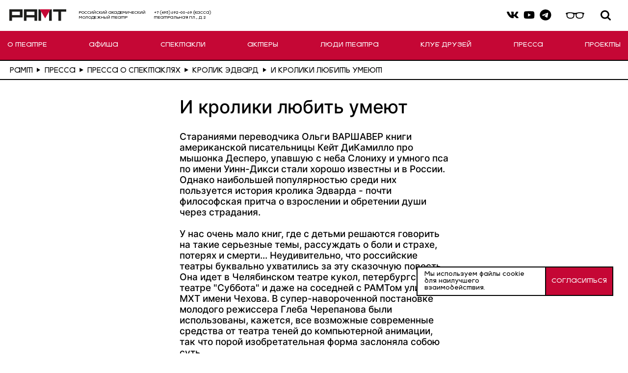

--- FILE ---
content_type: text/html; charset=UTF-8
request_url: https://ramt.ru/press/press-play/krolik-edvard/i-kroliki-lyubit-umeyut/
body_size: 11368
content:

<!doctype html>
<html lang="ru">
<head>
    <meta name="viewport"
          content="width=device-width, initial-scale=1.0, minimum-scale=1.0, maximum-scale=1.0, user-scalable=no">
        <link rel="icon" href="/assets/img/favicon.ico">
    <link rel="shortcut icon" href="/assets/img/favicon.ico">
    <link href="//vjs.zencdn.net/7.14.3/video-js.css" rel="stylesheet">
    <link href="/bitrix/cache/css/s1/default/template_8b2883d782ba0e21124253ba2fafb953/template_8b2883d782ba0e21124253ba2fafb953_v1.css?1769192938171434" type="text/css"  data-template-style="true" rel="stylesheet" />
    <title>И кролики любить умеют</title>
</head>
<body class="page">
<div class="page__wrapper1">
    <header class="page__header header">
            <div class="header__top">
                    
<div class="header__top-wrapper">
    <a class="header__logo" href="/">
        <img class="header__logo-elem" src="/assets/img/logo.svg">
    </a>
    <p class="header__top-text">Российский академический <br> Молодежный театр</p>
    <p class="header__top-text header__search-hidden">+7 (495) 692-00-69 (касса) <br> Театральная пл., д. 2</p>
</div>
<div class="header__top-wrapper">
    <div class="header__top-socials">
        <a class="header__top-icon-link" href="https://vk.com/ramteatr">
            <svg class="header__top-icon ">
            <use xlink:href="/assets/img/sprite.svg#vk"></use>
            </svg>
        </a>
        <a class="header__top-icon-link" href="https://www.youtube.com/@RAMT-theater">
            <svg class="header__top-icon ">
            <use xlink:href="/assets/img/sprite.svg#youtube"></use>
            </svg>
        </a>
        <a class="header__top-icon-link" href="https://t.me/ramteatr">
            <svg class="header__top-icon ">
            <use xlink:href="/assets/img/sprite.svg#telegram"></use>
            </svg>
        </a>
    </div>
    <svg class="header__top-icon header__top-icon-visually-impaired header__top-icon-header" xmlns="http://www.w3.org/2000/svg" viewBox="0 0 1134 545" fill="none">
        <path d="M283.969 118.84C355.289 115.12 421.119 124.17 490.499 137.77C513.249 142.23 536.489 149.28 560.649 150.62C576.119 151.48 591.739 148.24 606.779 145.66C638.929 140.13 671.589 131.87 704.779 126.66C793.499 112.71 890.239 114.33 976.429 141.84C988.279 145.62 1002.03 149.68 1008.63 161.64C1016.36 175.64 1011.33 199.66 998.149 209.02C990.569 214.41 985.759 212.6 981.709 223.58C974.549 242.97 978.069 271.61 975.119 292.99C963.609 376.25 906.489 416.32 826.799 425.67C771.849 432.12 697.079 427.47 651.259 393.03C613.919 364.97 603.049 315.43 601.199 271.09C600.219 247.47 608.209 214.39 575.629 210.66C553.679 208.14 535.319 213.49 533.199 238.06C531.579 256.94 533.469 276.52 531.119 295.98C520.549 383.77 470.429 416.85 386.799 425.66C283.529 436.54 175.789 411.44 159.299 292.98C156.269 271.24 159.899 241.85 151.999 222.28C148.049 212.51 143.099 213.88 136.259 209.02C122.079 198.93 117.029 172.58 127.789 158.65C137.019 146.69 148.069 145.38 161.439 141.3C200.079 129.54 243.349 120.96 283.979 118.84H283.969ZM458.889 353.26C487.649 325.34 495.249 276.5 492.209 238.05C490.469 216.02 481.839 199.88 463.119 188.14C419.669 160.87 361.149 160.01 311.669 159.67C309.849 159.66 307.729 161.21 305.629 161.5C295.609 162.86 283.499 162.02 272.779 163.65C235.769 169.27 202.269 181.39 199.149 224.02C197.119 251.81 200.089 305.32 213.669 329.59C244.769 385.13 347.159 395.29 402.659 383.54C421.969 379.45 444.549 367.17 458.879 353.26H458.889ZM791.949 159.82C775.589 161.94 759.169 161.78 742.789 163.66C713.889 166.98 661.569 184.17 648.329 212.2C638.429 233.17 641.029 281.42 647.469 303.82C672.539 391.03 767.179 398.38 841.919 379.8C861.659 374.89 877.639 369.29 894.529 357.41C926.059 335.23 929.359 312.16 933.179 276.06C935.889 250.4 940.099 209.15 921.719 188.56C899.549 163.71 849.209 162.26 818.689 160.67C809.869 160.21 801.079 158.65 791.949 159.83V159.82Z" fill="black"/>
    </svg>
    <div class="header__top-search">
        <div class="gcse-search"></div>
        <button class="header__top-icon header__top-icon-search" type="button" aria-label="Поиск"></button>
    </div>

    <y:ticket data-venue-id="3643" data-template="yandex-header-button" data-url-query-params="_ab_new_calendar=off"></y:ticket>
</div>

                    <!--
                    <div class="ya-site-form ya-site-form_inited_no" data-bem="{&quot;action&quot;:&quot;https://yandex.ru/search/site/&quot;,&quot;arrow&quot;:false,&quot;bg&quot;:&quot;transparent&quot;,&quot;fontsize&quot;:12,&quot;fg&quot;:&quot;#000000&quot;,&quot;language&quot;:&quot;ru&quot;,&quot;logo&quot;:&quot;rb&quot;,&quot;publicname&quot;:&quot;Yandex Site Search #2722714&quot;,&quot;suggest&quot;:true,&quot;target&quot;:&quot;_self&quot;,&quot;tld&quot;:&quot;ru&quot;,&quot;type&quot;:2,&quot;usebigdictionary&quot;:true,&quot;searchid&quot;:2722714,&quot;input_fg&quot;:&quot;#000000&quot;,&quot;input_bg&quot;:&quot;#ffffff&quot;,&quot;input_fontStyle&quot;:&quot;normal&quot;,&quot;input_fontWeight&quot;:&quot;normal&quot;,&quot;input_placeholder&quot;:&quot;Ввоедите поисовый запрос&quot;,&quot;input_placeholderColor&quot;:&quot;#000000&quot;,&quot;input_borderColor&quot;:&quot;#000000&quot;}"><form action="https://yandex.ru/search/site/" method="get" target="_self" accept-charset="utf-8"><input type="hidden" name="searchid" value="2722714"/><input type="hidden" name="l10n" value="ru"/><input type="hidden" name="reqenc" value=""/><input type="search" name="text" value=""/><input type="submit" value="Найти"/></form></div><style type="text/css">.ya-page_js_yes .ya-site-form_inited_no { display: none; }</style>                    -->
                <div class="header__burger"><span></span></div>
            </div>

            <div class="hidden-xs">
                

    <nav class="header__nav">
        <ul class="header-menu">
                        <li class="header-menu__item ">
                <a class="header-menu__item-link" href="/news/">О ТЕАТРЕ</a>
                <ul class="header-menu__list scrollbar">
                                        <li class="header-menu__list-item">
                        <a class="header-menu__list-link" href="/news/">НОВОСТИ</a>
                    </li>
                                        <li class="header-menu__list-item">
                        <a class="header-menu__list-link" href="/mission/">МИССИЯ ТЕАТРА</a>
                    </li>
                                        <li class="header-menu__list-item">
                        <a class="header-menu__list-link" href="/orders/">Билеты в Рамт</a>
                    </li>
                                        <li class="header-menu__list-item">
                        <a class="header-menu__list-link" href="/museum/timeline/">ИСТОРИЯ</a>
                    </li>
                                        <li class="header-menu__list-item">
                        <a class="header-menu__list-link" href="/partners/">ДРУЗЬЯ И ПАРТНЕРЫ</a>
                    </li>
                                        <li class="header-menu__list-item">
                        <a class="header-menu__list-link" href="/technical-parameters/">ТЕХНИЧЕСКИЕ ПАРАМЕТРЫ</a>
                    </li>
                                        <li class="header-menu__list-item">
                        <a class="header-menu__list-link" href="/howtogo/">КАК ДОБРАТЬСЯ</a>
                    </li>
                                        <li class="header-menu__list-item">
                        <a class="header-menu__list-link" href="/kontakty/">КОНТАКТЫ</a>
                    </li>
                                        <li class="header-menu__list-item">
                        <a class="header-menu__list-link" href="/docs/">ДОКУМЕНТЫ</a>
                    </li>
                                        <li class="header-menu__list-item">
                        <a class="header-menu__list-link" href="/svo/">Участникам СВО</a>
                    </li>
                                    </ul>
            </li>
                        <li class="header-menu__item ">
                <a class="header-menu__item-link" href="/afisha/">АФИША</a>
                <ul class="header-menu__list scrollbar">
                                    </ul>
            </li>
                        <li class="header-menu__item ">
                <a class="header-menu__item-link" href="/plays/repertuar/">СПЕКТАКЛИ</a>
                <ul class="header-menu__list scrollbar">
                                    </ul>
            </li>
                        <li class="header-menu__item ">
                <a class="header-menu__item-link" href="/actors/">АКТЕРЫ</a>
                <ul class="header-menu__list scrollbar">
                                    </ul>
            </li>
                        <li class="header-menu__item ">
                <a class="header-menu__item-link" href="/staff/">ЛЮДИ ТЕАТРА</a>
                <ul class="header-menu__list scrollbar">
                                        <li class="header-menu__list-item">
                        <a class="header-menu__list-link" href="/staff/deystvuyushchie-sotrudniki/rezhissery/">Режиссеры</a>
                    </li>
                                        <li class="header-menu__list-item">
                        <a class="header-menu__list-link" href="/staff/deystvuyushchie-sotrudniki/khudozhniki/">Художники</a>
                    </li>
                                        <li class="header-menu__list-item">
                        <a class="header-menu__list-link" href="/staff/deystvuyushchie-sotrudniki/khudozhniki-po-kostyumam/">Художники по костюмам</a>
                    </li>
                                        <li class="header-menu__list-item">
                        <a class="header-menu__list-link" href="/staff/deystvuyushchie-sotrudniki/kompozitory/">Композиторы</a>
                    </li>
                                        <li class="header-menu__list-item">
                        <a class="header-menu__list-link" href="/staff/deystvuyushchie-sotrudniki/dramaturgi/">Драматурги</a>
                    </li>
                                        <li class="header-menu__list-item">
                        <a class="header-menu__list-link" href="/staff/deystvuyushchie-sotrudniki/khoreografy/">Хореографы</a>
                    </li>
                                        <li class="header-menu__list-item">
                        <a class="header-menu__list-link" href="/staff/deystvuyushchie-sotrudniki/khudozhniki-po-svetu/">Художники по свету</a>
                    </li>
                                        <li class="header-menu__list-item">
                        <a class="header-menu__list-link" href="/staff/deystvuyushchie-sotrudniki/rezhissery-po-plastike/">Режиссеры по пластике</a>
                    </li>
                                        <li class="header-menu__list-item">
                        <a class="header-menu__list-link" href="/staff/deystvuyushchie-sotrudniki/direktsiya/">Дирекция</a>
                    </li>
                                        <li class="header-menu__list-item">
                        <a class="header-menu__list-link" href="/staff/deystvuyushchie-sotrudniki/khudozhestvennoe-rukovodstvo/">Художественное руководство</a>
                    </li>
                                    </ul>
            </li>
                        <li class="header-menu__item ">
                <a class="header-menu__item-link" href="/friends/">КЛУБ ДРУЗЕЙ</a>
                <ul class="header-menu__list scrollbar">
                                    </ul>
            </li>
                        <li class="header-menu__item ">
                <a class="header-menu__item-link" href="/press/">ПРЕССА</a>
                <ul class="header-menu__list scrollbar">
                                        <li class="header-menu__list-item">
                        <a class="header-menu__list-link" href="/press/mediateka/">Медиатека</a>
                    </li>
                                        <li class="header-menu__list-item">
                        <a class="header-menu__list-link" href="/press/press-play/">Пресса о спектаклях</a>
                    </li>
                                        <li class="header-menu__list-item">
                        <a class="header-menu__list-link" href="/press/press-interview/">Интервью</a>
                    </li>
                                        <li class="header-menu__list-item">
                        <a class="header-menu__list-link" href="/press/press-articles/">Статьи</a>
                    </li>
                                        <li class="header-menu__list-item">
                        <a class="header-menu__list-link" href="/press/press-others/">Разное</a>
                    </li>
                                    </ul>
            </li>
                        <li class="header-menu__item ">
                <a class="header-menu__item-link" href="/projects/">ПРОЕКТЫ</a>
                <ul class="header-menu__list scrollbar">
                                        <li class="header-menu__list-item">
                        <a class="header-menu__list-link" href="/projects/laboratorii/">ЛАБОРАТОРИИ</a>
                    </li>
                                        <li class="header-menu__list-item">
                        <a class="header-menu__list-link" href="/projects/obrazovatelnye-proekty/">ОБРАЗОВАТЕЛЬНЫЕ ПРОЕКТЫ</a>
                    </li>
                                        <li class="header-menu__list-item">
                        <a class="header-menu__list-link" href="/projects/audiospektakli/">АУДИОСПЕКТАКЛИ</a>
                    </li>
                                        <li class="header-menu__list-item">
                        <a class="header-menu__list-link" href="/projects/vslukh/">Театрализованные читки &quot;ВСЛУХ&quot;</a>
                    </li>
                                        <li class="header-menu__list-item">
                        <a class="header-menu__list-link" href="/projects/seminar-po-rabote-so-zritelyami/">Семинар по работе со зрителями</a>
                    </li>
                                        <li class="header-menu__list-item">
                        <a class="header-menu__list-link" href="/projects/spektakli-dlya-osobennykh-zriteley/">Спектакли для особенных зрителей</a>
                    </li>
                                        <li class="header-menu__list-item">
                        <a class="header-menu__list-link" href="/projects/ekskursii/">Экскурсии</a>
                    </li>
                                        <li class="header-menu__list-item">
                        <a class="header-menu__list-link" href="/projects/tochki-peresecheniya/">ТОЧКИ ПЕРЕСЕЧЕНИЯ</a>
                    </li>
                                        <li class="header-menu__list-item">
                        <a class="header-menu__list-link" href="/projects/arkhiv-proektov/">Архив проектов</a>
                    </li>
                                    </ul>
            </li>
                    </ul>
    </nav>
            </div>

            <div class="visible-xs">
                

    <nav class="header__nav">
        <ul class="header-menu">
                        <li class="header-menu__item ">
                <a class="header-menu__item-link" href="/news/">Новости</a>
                <ul class="header-menu__list scrollbar">
                                    </ul>
            </li>
                        <li class="header-menu__item ">
                <a class="header-menu__item-link" href="/afisha/">АФИША</a>
                <ul class="header-menu__list scrollbar">
                                    </ul>
            </li>
                        <li class="header-menu__item ">
                <a class="header-menu__item-link" href="/plays/repertuar/">СПЕКТАКЛИ</a>
                <ul class="header-menu__list scrollbar">
                                    </ul>
            </li>
                        <li class="header-menu__item ">
                <a class="header-menu__item-link" href="/actors/">АКТЕРЫ</a>
                <ul class="header-menu__list scrollbar">
                                    </ul>
            </li>
                        <li class="header-menu__item ">
                <a class="header-menu__item-link" href="/mission/">Миссия театра</a>
                <ul class="header-menu__list scrollbar">
                                    </ul>
            </li>
                        <li class="header-menu__item ">
                <a class="header-menu__item-link" href="/kontakty/">Контакты</a>
                <ul class="header-menu__list scrollbar">
                                    </ul>
            </li>
                        <li class="header-menu__item ">
                <a class="header-menu__item-link" href="/howtogo/">КАК ДОБРАТЬСЯ</a>
                <ul class="header-menu__list scrollbar">
                                    </ul>
            </li>
                        <li class="header-menu__item ">
                <a class="header-menu__item-link" href="/orders/">БИЛЕТЫ В РАМТ</a>
                <ul class="header-menu__list scrollbar">
                                    </ul>
            </li>
                        <li class="header-menu__item ">
                <a class="header-menu__item-link" href="/friends/">Клуб друзей</a>
                <ul class="header-menu__list scrollbar">
                                    </ul>
            </li>
                    </ul>
    </nav>
            </div>
        </div>
    </header>

    <div class="page__inner">


<div class="breadcrumbs" itemscope itemtype="http://schema.org/BreadcrumbList"><ul class="breadcrumbs__list">
		    <li class="breadcrumbs__item">
                <a class="breadcrumbs__link" href="/" title="РАМТ" itemprop="item">
                    <span itemprop="name">РАМТ</span></a>
                    <svg class="breadcrumbs__delimeter" viewBox="0 0 16 19" fill="none" xmlns="http://www.w3.org/2000/svg">
                        <path d="M16 9.5L0.249999 18.5933L0.25 0.406733L16 9.5Z" fill="black"></path>
                    </svg>
                    <meta itemprop="position" content="1" />
                </a>
            </li>
		    <li class="breadcrumbs__item">
                <a class="breadcrumbs__link" href="/press/" title="Пресса" itemprop="item">
                    <span itemprop="name">Пресса</span></a>
                    <svg class="breadcrumbs__delimeter" viewBox="0 0 16 19" fill="none" xmlns="http://www.w3.org/2000/svg">
                        <path d="M16 9.5L0.249999 18.5933L0.25 0.406733L16 9.5Z" fill="black"></path>
                    </svg>
                    <meta itemprop="position" content="2" />
                </a>
            </li>
		    <li class="breadcrumbs__item">
                <a class="breadcrumbs__link" href="/press/press-play/" title="Пресса о спектаклях" itemprop="item">
                    <span itemprop="name">Пресса о спектаклях</span></a>
                    <svg class="breadcrumbs__delimeter" viewBox="0 0 16 19" fill="none" xmlns="http://www.w3.org/2000/svg">
                        <path d="M16 9.5L0.249999 18.5933L0.25 0.406733L16 9.5Z" fill="black"></path>
                    </svg>
                    <meta itemprop="position" content="3" />
                </a>
            </li>
		    <li class="breadcrumbs__item">
                <a class="breadcrumbs__link" href="/press/press-play/krolik-edvard/" title="Кролик Эдвард" itemprop="item">
                    <span itemprop="name">Кролик Эдвард</span></a>
                    <svg class="breadcrumbs__delimeter" viewBox="0 0 16 19" fill="none" xmlns="http://www.w3.org/2000/svg">
                        <path d="M16 9.5L0.249999 18.5933L0.25 0.406733L16 9.5Z" fill="black"></path>
                    </svg>
                    <meta itemprop="position" content="4" />
                </a>
            </li>
			<li class="breadcrumbs__item">
				<i class="fa fa-angle-right"></i>
				<span class="breadcrumbs__link">И кролики любить умеют</span>
			</li> </ul></div>

<section class="project">
    <div class="project__wrap">
        <h1 class="project__title">И кролики любить умеют</h1>
        <div class="project__text">
            Стараниями переводчика Ольги ВАРШАВЕР книги американской писательницы Кейт ДиКамилло про мышонка Десперо, упавшую с неба Слониху и умного пса по имени Уинн-Дикси стали хорошо известны и в России. Однако наибольшей популярностью среди них пользуется история кролика Эдварда - почти философская притча о взрослении и обретении души через страдания.<br />
 <br />
У нас очень мало книг, где с детьми решаются говорить на такие серьезные темы, рассуждать о боли и страхе, потерях и смерти... Неудивительно, что российские театры буквально ухватились за эту сказочную повесть. Она идет в Челябинском театре кукол, петербургском театре &quot;Суббота&quot; и даже на соседней с РАМТом улице, в МХТ имени Чехова. В супер-навороченной постановке молодого режиссера Глеба Черепанова были использованы, кажется, все возможные современные средства от театра теней до компьютерной анимации, так что порой изобретательная форма заслоняла собою суть.<br />
 <br />
Новый спектакль Молодежного театра по сравнению с мхатовским выглядит более традиционным и менее изощренным технически. Но режиссеру Рузанне МОВСЕСЯН &#40;автору идущего в РАМТе бестселлера &quot;Леля и Минька&quot; по рассказам Зощенко&#41; удалось найти баланс между визуальной красотой, эффектностью постановки и её внутренней глубиной и осмысленностью. Тут тоже есть видео-проекции, тени, роскошные костюмы и декорации, но они используются с умом и дозированно. Благодаря художнику Марии УТРОБИНОЙ зрители с первых минут попадают в сказку: яркий, расписной задник магазина, где бабушка Пелегрина покупает для своей внучки фарфорового кролика, вызывает в зале дружное &quot;ах&quot;.&nbsp;&nbsp;Да и сам кролик, антикварная кукла, выполненная по эскизам Виктора ПЛАТОНОВА, - красавец хоть куда. Неудивительно, что он воспринимает восторги окружающих как должное и бесконечно гордится собой. Актер Виктор ПАНЧЕНКО, играющий Эдварда в живом плане, отлично передает его самовлюбленность надменно вскинутой головой, церемонными жестами, отсутствующим туманным взглядом...<br />
 <br />
Правда, и все остальные персонажи, включая юную хозяйку кролика, девочку Абилин, выглядят немного фарфоровыми, словно фигурки в огромном кукольном доме. Артисты поначалу играют в преувеличенной, тюзовской манере, видимо, демонстрируя таким образом&nbsp;&nbsp;духовную пустоту, которая прячется за внешним благополучием.&nbsp;&nbsp;&nbsp;&nbsp;<br />
 <br />
Но скоро Эдварду предстоит переродиться. Упав за борт во время морского круиза, он много месяцев пролежит на дне, потом попадет в сети рыбака, окажется на помойке, будет путешествовать с бродягами и переживет еще много злоключений. Он потеряет весь свой лоск и спесь, но научится привязываться к людям и поймет, что такое любовь...<br />
 <br />
Во второй части, куда более аскетичной, герои будто путешествуют по страницам огромной книги, где появляются то избушка рыбака, то вагон поезда, то жилище бедных крестьян. И всю дорогу их сопровождают загадочно мерцающие на заднике звезды. Рузанна Мовсесян&nbsp;&nbsp;несколько раз усаживает героев на авансцене разглядывать созвездия и петь песни на музыку Ивана ВОЛКОВА. Но поскольку исполнители тут подобрались не очень голосистые, паузы, задуманные как лирические, кажутся просто остановками, которые&nbsp;&nbsp;приходится пережидать.<br />
 <br />
Но зато когда действие набирает обороты и актеры перестают нарочито играть на публику, история игрушечного кролика полностью захватывает зрителей. Когда Эдвард, чья фарфоровая голова разлетелась на куски, парит между небом и землей, вспоминая имена любимых, когда он возвращается к жизни благодаря самопожертвованию друга, когда он снова целый и невредимый, но с разбитым сердцем, сидит на полке магазина, не решаясь больше верить, надеяться и любить - потому что это так больно, в зале начинают хлюпать носами. Сказка Кейт ДиКамилло удивительным образом действует на взрослых сильнее, чем на детей - словно в душах открываются давно заржавевшие шлюзы, за которыми были заперты наши чувства, страхи, разочарования и надежды... А дети, видя слезы на глазах у мам, вдруг бросаются их обнимать, и случается что-то вроде сеанса групповой психотерапии.<br />
 <br />
В общем, на спектакль РАМТа надо обязательно идти всей семьей, чтобы в финале, счастливом и ужасно трогательном, вам было кого обнять под пронзительную музыку из фильма Кар Вая, а после спектакля - с кем поделиться впечатлениями. Потому что &quot;Кролик Эдвард&quot; не только бьет по эмоциям, но и дает пищу для размышлений, причем, не на один вечер.&nbsp;&nbsp;&nbsp;&nbsp; <br />
<br />
Марина Шимадина / &quot;Новые Известия&quot;<br />
23.03.2016        </div>
    </div>
</section>




<section class="modal js-modal-buy-tickets">
    <div class="modal__wrap">
        <div class="modal__head">
            <div class="modal__close js-modal-close"></div>
        </div>
    </div>
</section>


</div>

<footer class="page__footer footer">
    <section class="info-row info-row--icon">
        <svg class="header__top-icon header__top-icon-visually-impaired header__top-icon-mob" xmlns="http://www.w3.org/2000/svg" viewBox="0 0 1134 545" fill="none">
            <path d="M283.969 118.84C355.289 115.12 421.119 124.17 490.499 137.77C513.249 142.23 536.489 149.28 560.649 150.62C576.119 151.48 591.739 148.24 606.779 145.66C638.929 140.13 671.589 131.87 704.779 126.66C793.499 112.71 890.239 114.33 976.429 141.84C988.279 145.62 1002.03 149.68 1008.63 161.64C1016.36 175.64 1011.33 199.66 998.149 209.02C990.569 214.41 985.759 212.6 981.709 223.58C974.549 242.97 978.069 271.61 975.119 292.99C963.609 376.25 906.489 416.32 826.799 425.67C771.849 432.12 697.079 427.47 651.259 393.03C613.919 364.97 603.049 315.43 601.199 271.09C600.219 247.47 608.209 214.39 575.629 210.66C553.679 208.14 535.319 213.49 533.199 238.06C531.579 256.94 533.469 276.52 531.119 295.98C520.549 383.77 470.429 416.85 386.799 425.66C283.529 436.54 175.789 411.44 159.299 292.98C156.269 271.24 159.899 241.85 151.999 222.28C148.049 212.51 143.099 213.88 136.259 209.02C122.079 198.93 117.029 172.58 127.789 158.65C137.019 146.69 148.069 145.38 161.439 141.3C200.079 129.54 243.349 120.96 283.979 118.84H283.969ZM458.889 353.26C487.649 325.34 495.249 276.5 492.209 238.05C490.469 216.02 481.839 199.88 463.119 188.14C419.669 160.87 361.149 160.01 311.669 159.67C309.849 159.66 307.729 161.21 305.629 161.5C295.609 162.86 283.499 162.02 272.779 163.65C235.769 169.27 202.269 181.39 199.149 224.02C197.119 251.81 200.089 305.32 213.669 329.59C244.769 385.13 347.159 395.29 402.659 383.54C421.969 379.45 444.549 367.17 458.879 353.26H458.889ZM791.949 159.82C775.589 161.94 759.169 161.78 742.789 163.66C713.889 166.98 661.569 184.17 648.329 212.2C638.429 233.17 641.029 281.42 647.469 303.82C672.539 391.03 767.179 398.38 841.919 379.8C861.659 374.89 877.639 369.29 894.529 357.41C926.059 335.23 929.359 312.16 933.179 276.06C935.889 250.4 940.099 209.15 921.719 188.56C899.549 163.71 849.209 162.26 818.689 160.67C809.869 160.21 801.079 158.65 791.949 159.83V159.82Z" fill="black"/>
        </svg>
    </section>

    

    <div class="footer__wrap">
                    <div class="footer__item">
                <p class="footer__title">О ТЕАТРЕ</p>
                <ul class="footer__menu">
                                            <li class="footer__menu-item"><a href="/news/">Новости</a></li>
                                            <li class="footer__menu-item"><a href="/museum/timeline/">История</a></li>
                                            <li class="footer__menu-item"><a href="/howtogo/">Как добраться</a></li>
                                            <li class="footer__menu-item"><a href="/kontakty/">Контакты</a></li>
                                            <li class="footer__menu-item"><a href="/partners/">Друзья и партнеры</a></li>
                                            <li class="footer__menu-item"><a href="/docs-corruption/">ПРОТИВОДЕЙСТВИЕ КОРРУПЦИИ</a></li>
                                    </ul>
            </div>
                    <div class="footer__item">
                <p class="footer__title">СПЕКТАКЛИ</p>
                <ul class="footer__menu">
                                            <li class="footer__menu-item"><a href="/afisha/">АФИША</a></li>
                                            <li class="footer__menu-item"><a href="/actors/">АКТЕРЫ</a></li>
                                            <li class="footer__menu-item"><a href="/staff/">ЛЮДИ ТЕАТРА</a></li>
                                            <li class="footer__menu-item"><a href="/press/">ПРЕССА</a></li>
                                    </ul>
            </div>
                    <div class="footer__item">
                <p class="footer__title">БИЛЕТЫ</p>
                <ul class="footer__menu">
                                            <li class="footer__menu-item"><a href="https://www.afisha.ru/msk/theatre/ramt-15878149/">Афиша</a></li>
                                            <li class="footer__menu-item"><a href="http://www.ticketland.ru/search/performance/?text=%D1%80%D0%B0%D0%BC%D1%82">TICKETLAND</a></li>
                                            <li class="footer__menu-item"><a href="https://afisha.yandex.ru/moscow/theatre/places/ramt?source=suggest">YANDEX-АФИША</a></li>
                                            <li class="footer__menu-item"><a href="https://msk.kassir.ru/teatry/ramt?utm_source=RAMT&utm_medium=cpc&utm_campaign=RAMT">KASSIR</a></li>
                                    </ul>
            </div>
                    <div class="footer__item">
                <p class="footer__title">ПРОЕКТЫ</p>
                <ul class="footer__menu">
                                            <li class="footer__menu-item"><a href="/friends/">КЛУБ ДРУЗЕЙ</a></li>
                                            <li class="footer__menu-item"><a href="/projects/obrazovatelnye-proekty/proekt-teatr-plus/">ТЕАТР+</a></li>
                                            <li class="footer__menu-item"><a href="http://www.ramtograf.ru/">РАМТОГРАФ</a></li>
                                            <li class="footer__menu-item"><a href="/projects/obrazovatelnye-proekty/">КЛУБЫ ЗРИТЕЛЕЙ</a></li>
                                    </ul>
            </div>
                
        
<div class="footer__mobile">
    <a class="footer__icon footer__icon-vk" href="https://vk.com/ramteatr"></a>
    <a class="footer__icon footer__icon-youtube" href="https://www.youtube.com/@RAMT-theater"></a>
    <a class="footer__icon footer__icon-telegram" href="https://t.me/ramteatr"></a>
</div>
    </div>



    <footer class="page__footer footer-copyright">
        <div class="footer-copyright__wrap">
          <h2 class="footer-copyright__text">© Российский государственный академический молодежный театр, 2026</h2>
        </div>
      </footer>
</footer>

<div class="button-up js-button-up"></div>
    <div class="cookies">
        <div class="cookies__container">
            <div class="cookies__text">Мы используем файлы cookie для наилучшего взаимодействия.</div>
            <a class="cookies__link link" href="#">
                <div class="link__text">Согласиться</div>
            </a>
        </div>
    </div>

<!-- Яндекс билеты -->
<!-- Шаблоны Яндекс билетов -->
<script id="yandex-header-button" type="text/html">
    <span class="header__top-button-tickets">билеты</span>
</script>
<script id="yandex-page-button" type="text/html">
    <b style="
    font-style: normal;
    font-weight: 400;
    font-size: 3.6rem;
    line-height: .95;
    margin: 0;
    padding: 1rem 3.4rem;
    background-color: #000;
    color: #fff;
    border: none;
    text-align: center;
    text-transform: uppercase;
    cursor: pointer;
    -webkit-transition: background-color .2s ease;
    transition: background-color .2s ease;">Купить билет</b>
</script>


<script id="yandex-list-button" type="text/html">
    <b  class="afisha-card__tickets">Билеты</b>
</script>

<script id="yandex-list-button-push" type="text/html">
    <b  class="performances-card__tickets-link">Билеты</b>
</script>

<script id="yandex-afisha-page-button" type="text/html">
    <b style="
      text-align:center;
      min-width:160px;
      color:white !important;
      font-size:9px !important;
      font-family:Arial, Helvetica Neue, Helvetica, sans-serif !important;
      font-weight:normal !important; line-height:20px !important;
      text-decoration:none !important;
      position: absolute;
      right: 0px;
      top: 92px;
      white-space:nowrap !important; display:inline-block !important; vertical-align:middle; background:#f00000 !important; border-radius:5px !important;padding:4px 0 !important; cursor:pointer; margin:10px 0">КУПИТЬ БИЛЕТ</b>
</script>
<script id="yandex-play-page-button" type="text/html">
    <b style="
        text-align: center;
        padding:0 20px;
        font-family:Arial, Helvetica Neue, Helvetica, sans-serif !important;
        font-weight:normal !important;text-decoration:none !important;cursor:pointer">купить</b>
</script>



<link rel="stylesheet" href="/bvi/css/bvi.css?1" type="text/css">
<script type="text/javascript"  src="/bitrix/cache/js/s1/default/template_800fc67f678ec2e2bc27a4f147bd0f6c/template_800fc67f678ec2e2bc27a4f147bd0f6c_v1.js?1769192938848"></script>
<script type="text/javascript">var _ba = _ba || []; _ba.push(["aid", "ceb0c463c2541826c491135a5d41efd6"]); _ba.push(["host", "ramt.ru"]); (function() {var ba = document.createElement("script"); ba.type = "text/javascript"; ba.async = true;ba.src = (document.location.protocol == "https:" ? "https://" : "http://") + "bitrix.info/ba.js";var s = document.getElementsByTagName("script")[0];s.parentNode.insertBefore(ba, s);})();</script>


<script type="text/javascript">(function(w,d,c){var s=d.createElement('script'),h=d.getElementsByTagName('script')[0],e=d.documentElement;if((' '+e.className+' ').indexOf(' ya-page_js_yes ')===-1){e.className+=' ya-page_js_yes';}s.type='text/javascript';s.async=true;s.charset='utf-8';s.src=(d.location.protocol==='https:'?'https:':'http:')+'//site.yandex.net/v2.0/js/all.js';h.parentNode.insertBefore(s,h);(w[c]||(w[c]=[])).push(function(){Ya.Site.Form.init()})})(window,document,'yandex_site_callbacks');</script>
<script src="/assets/js/app.js" defer></script>
<script src="https://cse.google.com/cse.js?cx=16a3b47e1f6bb473b" defer></script>
<script src="//vjs.zencdn.net/7.14.3/video.js" type="text/javascript"></script>


<script>
    /* Настройка */
    var dealerName = 'YandexTicketsDealer';
    var dealer = window[dealerName] = window[dealerName] || [];
    dealer.push(['setDefaultClientKey', 'f8d0b952-7d94-410f-b95c-ddb2650c4f3a']);

    /* Загрузка */
    (function () {
        var rnd = '?' + new Date().getTime() * Math.random();
        var script = document.createElement('script');
        var target = document.getElementsByTagName('script')[0];
        script.async = true;
        script.src = 'https://widget.afisha.yandex.ru/dealer/dealer.js' + rnd;
        target.parentNode.insertBefore(script, target);
    })();
</script>
<script src="/bvi/js/bvi.min.js"></script>
<script>
    new isvek.Bvi({
        target: '.header__top-icon-visually-impaired',
        fontSize: 22,
        theme: 'white',
        reload: true
    });
</script>

</body>
</html>


--- FILE ---
content_type: text/css
request_url: https://ramt.ru/bvi/css/bvi.css?1
body_size: 8784
content:
/*!
 * Button visually impaired v1.0.0 (https://bvi.isvek.ru/)
 * Copyright 2014-2021 <bvi@isvek.ru>
 * Licensed under MIT (https://github.com/veks/button-visually-impaired-javascript/blob/master/LICENSE.md)
 */
html:not(.bvi-panel) *,
html:not(.bvi-panel) ::after,
html:not(.bvi-panel) ::before {
    box-sizing: border-box;
}

.bvi-panel {
    display: none;
}

.bvi-active .bvi-panel {
    display: block !important;
}

html body .bvi-panel {
    font-family: Arial, serif !important;
    font-size: 1rem !important;
    padding: 0.5rem;
    color: black;
    top: 0;
    left: 0;
    right: 0;
    letter-spacing: 0;
    position: relative;
    text-shadow: none;
    line-height: normal;
    border: 0;
    margin-bottom: 0.3rem;
    background-color: #f7f7f7;
    box-shadow: 0 1px 3px 0 rgba(0, 0, 0, 0.23);
    z-index: 999999 !important;
}

html body .bvi-panel * {
    font-family: Arial, serif !important;
    font-size: 1rem !important;
}

html body .bvi-panel.bvi-fixed-top {
    position: fixed;
    top: 0;
    right: 0;
    left: 0;
    z-index: 999999;
}

html body .bvi-panel.bvi-panel-hide {
    display: none;
}

html body .bvi-panel a {
    color: black !important;
    outline: 0 !important;
    background-color: transparent !important;
    text-decoration: none !important;
}

html body .bvi-panel a:hover, html body .bvi-panel a:focus {
    color: black !important;
    outline: 0 !important;
    background-color: transparent !important;
    text-decoration: none !important;
}

html body .bvi-panel a.bvi-link {
    display: inline-block;
    line-height: 1.5;
    font-size: 2.875rem !important;
    color: #212529 !important;
    text-align: center;
    text-decoration: none;
    vertical-align: middle;
    cursor: pointer;
    -webkit-user-select: none;
    -moz-user-select: none;
    user-select: none;
    background-color: #e0e0e0 !important;
    border: 1px solid #c6c6c6 !important;
    padding: 0.375rem 0.75rem;
    border-radius: 0.25rem;
    position: relative;
    font-weight: bold;
    transition: color 0.15s ease-in-out, background-color 0.15s ease-in-out, border-color 0.15s ease-in-out, box-shadow 0.15s ease-in-out;
}

@media (max-width: 540px) {
    html body .bvi-panel a.bvi-link {
        font-size: 0.7rem !important;
    }
}

html body .bvi-panel a.bvi-link::after {
    position: absolute;
    top: 0;
    right: 0;
    bottom: 0;
    left: 0;
    z-index: 1;
    content: "";
}

html body .bvi-panel a.bvi-link:hover, html body .bvi-panel a.bvi-link:focus {
    background-color: #b6b6b6 !important;
}

html body .bvi-panel a.bvi-link.active {
    color: #212529 !important;
    background-color: #b6b6b6 !important;
}

html body .bvi-panel a.bvi-link.bvi-theme-white {
    background-color: #ffffff !important;
    color: #000000 !important;
}

html body .bvi-panel a.bvi-link.bvi-theme-black {
    background-color: #000000 !important;
    color: #ffffff !important;
}

html body .bvi-panel a.bvi-link.bvi-theme-blue {
    background-color: #9DD1FF !important;
    color: #063462 !important;
}

html body .bvi-panel a.bvi-link.bvi-theme-brown {
    background-color: #F7F3D6 !important;
    color: #4D4B43 !important;
}

html body .bvi-panel a.bvi-link.bvi-theme-green {
    background-color: #3B2716 !important;
    color: #A9E44D !important;
}

html body .bvi-panel .bvi-blocks {
    margin: 0 auto;
    text-align: center;
    display: flex;
    flex-flow: row wrap;
}

html body .bvi-panel .bvi-blocks.bvi-block-start {
    justify-content: flex-start;
}

html body .bvi-panel .bvi-blocks.bvi-block-center {
    justify-content: center;
}

html body .bvi-panel .bvi-blocks.bvi-block-end {
    justify-content: flex-end;
}

html body .bvi-panel .bvi-block {
    padding: 0.688rem 0.938rem;
}

@media (max-width: 540px) {
    html body .bvi-panel .bvi-block {
        padding: 0.3rem 0.4rem;
    }
}

html body .bvi-panel .bvi-block .bvi-block-title {
    text-align: center;
    font-weight: 600 !important;
    font-size: 3rem !important;
    display: block;
    margin-bottom: 0.8rem;
}

@media (max-width: 540px) {
    html body .bvi-panel .bvi-block .bvi-block-title {
        font-size: 0.8rem !important;
    }
}

html body .bvi-panel .bvi-modal {
    position: fixed;
    top: 0;
    left: 0;
    width: 100%;
    height: 100%;
    overflow-x: hidden;
    overflow-y: auto;
    visibility: hidden;
    z-index: 1050;
    outline: 0;
    opacity: 0;
    background: rgba(0, 0, 0, 0.5);
    -webkit-transition: opacity 200ms ease-in;
    -moz-transition: opacity 200ms ease-in;
    transition: opacity 200ms ease-in;
}

html body .bvi-panel .bvi-modal.show {
    visibility: visible;
    opacity: 1;
}

html body .bvi-panel .bvi-modal .bvi-modal-dialog {
    max-width: 500px;
    margin: 1.75rem auto;
    display: flex;
    align-items: center;
    height: calc(100% - 3.5rem);
    pointer-events: none;
}

html body .bvi-panel .bvi-modal .bvi-modal-content {
    position: relative;
    display: flex;
    flex-direction: column;
    width: 100%;
    pointer-events: auto;
    background-color: #fff;
    background-clip: padding-box;
    border: 1px solid rgba(0, 0, 0, 0.2);
    border-radius: 0.3rem;
    outline: 0;
    max-height: 100%;
    overflow: hidden;
}

html body .bvi-panel .bvi-modal .bvi-modal-header {
    display: flex;
    flex-shrink: 0;
    align-items: center;
    justify-content: space-between;
    padding: 0.8rem 0.8rem;
    border-bottom: 1px solid #dee2e6;
    border-top-left-radius: calc(.3rem - 1px);
    border-top-right-radius: calc(.3rem - 1px);
}

html body .bvi-panel .bvi-modal .bvi-modal-title {
    margin-top: 0;
    margin-bottom: 0;
    line-height: 1.5;
    font-size: 1.25rem;
    font-weight: 600;
    color: black;
}

html body .bvi-panel .bvi-modal .bvi-modal-body {
    position: relative;
    flex: 1 1 auto;
    padding: 1rem;
    overflow-y: auto;
}

html body .bvi-panel .bvi-modal .bvi-modal-body::-webkit-scrollbar {
    width: 0.5rem;
    background-color: transparent;
    opacity: 0;
}

html body .bvi-panel .bvi-modal .bvi-modal-body::-webkit-scrollbar-thumb {
    background-color: #dee2e6;
    border-radius: 0.25rem;
}

html body .bvi-panel .bvi-modal .bvi-modal-footer {
    display: flex;
    flex-wrap: wrap;
    flex-shrink: 0;
    align-items: center;
    justify-content: flex-end;
    padding: 0.8rem 0.8rem;
    border-top: 1px solid #dee2e6;
    border-bottom-right-radius: calc(.3rem - 1px);
    border-bottom-left-radius: calc(.3rem - 1px);
}

html body .bvi-panel .bvi-modal .bvi-modal-close {
    float: right;
    font-size: 1.2rem !important;
    font-weight: 700;
    line-height: 1;
    text-shadow: 0 1px 0 #fff;
    opacity: 0.5;
}

html body .bvi-panel .bvi-modal .bvi-modal-close:focus, html body .bvi-panel .bvi-modal .bvi-modal-close:hover {
    cursor: pointer;
    opacity: 0.75;
}

body.bvi-active {
    margin: 0;
    padding: 0;
    top: 0;
    left: 0;
}

body.bvi-active.bvi-noscroll {
    overflow: hidden !important;
}

body .bvi-body {
    padding: 0 0.5rem;
}

body .bvi-body[data-bvi-theme=white]:not(.bvi-no-styles) {
    background-color: #ffffff !important;
    color: #000000 !important;
    fill: #000000 !important;
    border-color: #000000 !important;
    box-shadow: none !important;
    text-shadow: none !important;
}

body .bvi-body[data-bvi-theme=white] *:not(.bvi-no-styles) {
    background-color: #ffffff !important;
    color: #000000 !important;
    fill: #000000 !important;
    border-color: #000000 !important;
    box-shadow: none !important;
    text-shadow: none !important;
}

body .bvi-body[data-bvi-theme=white] *:not(.bvi-no-styles) .bvi-speech-link,
body .bvi-body[data-bvi-theme=white] *:not(.bvi-no-styles) .bvi-speech-text {
    border-color: #000000;
}

body .bvi-body[data-bvi-theme=white] *:not(.bvi-no-styles) .bvi-link:not(.bvi-no-styles) {
    color: #000000 !important;
    background-color: transparent !important;
    text-underline: none !important;
    outline: 0 !important;
    text-decoration: none !important;
}

body .bvi-body[data-bvi-theme=white] *:not(.bvi-no-styles) .bvi-link:not(.bvi-no-styles).disabled {
    color: rgba(0, 0, 0, 0.5) !important;
    border: 1px solid rgba(0, 0, 0, 0.5) !important;
    pointer-events: none;
    cursor: no-drop;
    text-decoration: none !important;
}

body .bvi-body[data-bvi-theme=white] *:not(.bvi-no-styles) .bvi-link:not(.bvi-no-styles).disabled:focus {
    color: rgba(0, 0, 0, 0.5) !important;
    border: 1px solid rgba(0, 0, 0, 0.5) !important;
    text-underline: none !important;
    text-decoration: none !important;
}

body .bvi-body[data-bvi-theme=white] *:not(.bvi-no-styles) .bvi-link:not(.bvi-no-styles):hover {
    color: #ffffff !important;
    background-color: #000000 !important;
    text-underline: none !important;
    text-decoration: none !important;
}

body .bvi-body[data-bvi-theme=white] *:not(.bvi-no-styles) .bvi-link:not(.bvi-no-styles):focus {
    color: #000000 !important;
    background-color: #ffffff !important;
    text-underline: none !important;
    text-decoration: none !important;
}

body .bvi-body[data-bvi-theme=white] *:not(.bvi-no-styles) :checked:not(.bvi-no-styles),
body .bvi-body[data-bvi-theme=white] *:not(.bvi-no-styles) :default:not(.bvi-no-styles),
body .bvi-body[data-bvi-theme=white] *:not(.bvi-no-styles) :disabled:not(.bvi-no-styles),
body .bvi-body[data-bvi-theme=white] *:not(.bvi-no-styles) :empty:not(.bvi-no-styles),
body .bvi-body[data-bvi-theme=white] *:not(.bvi-no-styles) :enabled:not(.bvi-no-styles),
body .bvi-body[data-bvi-theme=white] *:not(.bvi-no-styles) :first-child:not(.bvi-no-styles),
body .bvi-body[data-bvi-theme=white] *:not(.bvi-no-styles) :first-of-type:not(.bvi-no-styles),
body .bvi-body[data-bvi-theme=white] *:not(.bvi-no-styles) :focus:not(.bvi-no-styles),
body .bvi-body[data-bvi-theme=white] *:not(.bvi-no-styles) :indeterminate:not(.bvi-no-styles),
body .bvi-body[data-bvi-theme=white] *:not(.bvi-no-styles) :hover:not(.bvi-no-styles),
body .bvi-body[data-bvi-theme=white] *:not(.bvi-no-styles) :last-child:not(.bvi-no-styles),
body .bvi-body[data-bvi-theme=white] *:not(.bvi-no-styles) :last-of-type:not(.bvi-no-styles),
body .bvi-body[data-bvi-theme=white] *:not(.bvi-no-styles) :link:not(.bvi-no-styles),
body .bvi-body[data-bvi-theme=white] *:not(.bvi-no-styles) :nth-last-child:not(.bvi-no-styles),
body .bvi-body[data-bvi-theme=white] *:not(.bvi-no-styles) :nth-last-of-type:not(.bvi-no-styles),
body .bvi-body[data-bvi-theme=white] *:not(.bvi-no-styles) :nth-of-type:not(.bvi-no-styles),
body .bvi-body[data-bvi-theme=white] *:not(.bvi-no-styles) :only-child:not(.bvi-no-styles),
body .bvi-body[data-bvi-theme=white] *:not(.bvi-no-styles) :only-of-type:not(.bvi-no-styles),
body .bvi-body[data-bvi-theme=white] *:not(.bvi-no-styles) :optional:not(.bvi-no-styles),
body .bvi-body[data-bvi-theme=white] *:not(.bvi-no-styles) :read-write:not(.bvi-no-styles),
body .bvi-body[data-bvi-theme=white] *:not(.bvi-no-styles) :required:not(.bvi-no-styles),
body .bvi-body[data-bvi-theme=white] *:not(.bvi-no-styles) :root:not(.bvi-no-styles),
body .bvi-body[data-bvi-theme=white] *:not(.bvi-no-styles) :target:not(.bvi-no-styles),
body .bvi-body[data-bvi-theme=white] *:not(.bvi-no-styles) :valid:not(.bvi-no-styles),
body .bvi-body[data-bvi-theme=white] *:not(.bvi-no-styles) :visited:not(.bvi-no-styles),
body .bvi-body[data-bvi-theme=white] *:not(.bvi-no-styles) :first-child:first-letter:not(.bvi-no-styles),
body .bvi-body[data-bvi-theme=white] *:not(.bvi-no-styles) :default:not(.bvi-no-styles) {
    background-color: #ffffff !important;
    box-shadow: none !important;
    text-shadow: none !important;
    border-color: #000000 !important;
    color: #000000 !important;
    fill: #000000 !important;
}

body .bvi-body[data-bvi-theme=white] *:not(.bvi-no-styles)::after:not(.bvi-no-styles) {
    background-color: rgba(255, 255, 255, 0) !important;
    color: #000000 !important;
    box-shadow: none !important;
    text-shadow: none !important;
    border-color: transparent !important;
}

body .bvi-body[data-bvi-theme=white] *:not(.bvi-no-styles)::before:not(.bvi-no-styles) {
    background-color: rgba(255, 255, 255, 0) !important;
    color: #000000 !important;
    box-shadow: none !important;
    text-shadow: none !important;
    border-color: transparent !important;
}

body .bvi-body[data-bvi-theme=white] *:not(.bvi-no-styles)::selection:not(.bvi-no-styles) {
    background-color: #000000 !important;
    color: #ffffff !important;
}

body .bvi-body[data-bvi-theme=white] *:not(.bvi-no-styles) a:not(.bvi-no-styles) {
    outline: 0 !important;
    color: #000000 !important;
    background-color: transparent !important;
}

body .bvi-body[data-bvi-theme=white] *:not(.bvi-no-styles) a:not(.bvi-no-styles).active {
    color: #000000 !important;
    background-color: #ffffff !important;
}

body .bvi-body[data-bvi-theme=white] *:not(.bvi-no-styles) a:not(.bvi-no-styles):hover:not(.bvi-no-styles) {
    color: #ffffff !important;
    background-color: #000000 !important;
}

body .bvi-body[data-bvi-theme=white] *:not(.bvi-no-styles) a:not(.bvi-no-styles):hover:not(.bvi-no-styles):after {
    background-color: rgba(255, 255, 255, 0) !important;
    color: #ffffff !important;
    border-color: transparent !important;
}

body .bvi-body[data-bvi-theme=white] *:not(.bvi-no-styles) a:not(.bvi-no-styles):hover:not(.bvi-no-styles):before {
    background-color: rgba(255, 255, 255, 0) !important;
    color: #ffffff !important;
    border-color: transparent !important;
}

body .bvi-body[data-bvi-theme=white] *:not(.bvi-no-styles) button:not(.bvi-no-styles), body .bvi-body[data-bvi-theme=white] *:not(.bvi-no-styles) input[type=submit]:not(.bvi-no-styles), body .bvi-body[data-bvi-theme=white] *:not(.bvi-no-styles) input[type=button]:not(.bvi-no-styles), body .bvi-body[data-bvi-theme=white] *:not(.bvi-no-styles) button[type=submit]:not(.bvi-no-styles), body .bvi-body[data-bvi-theme=white] *:not(.bvi-no-styles) button[type=button]:not(.bvi-no-styles) {
    color: #ffffff !important;
    background-color: #000000 !important;
}

body .bvi-body[data-bvi-theme=white] *:not(.bvi-no-styles) button:hover.active, body .bvi-body[data-bvi-theme=white] *:not(.bvi-no-styles) input[type=button]:hover:not(.bvi-no-styles).active, body .bvi-body[data-bvi-theme=white] *:not(.bvi-no-styles) input[type=submit]:hover:not(.bvi-no-styles).active, body .bvi-body[data-bvi-theme=white] *:not(.bvi-no-styles) button[type=submit]:hover:not(.bvi-no-styles).active, body .bvi-body[data-bvi-theme=white] *:not(.bvi-no-styles) button[type=button]:hover:not(.bvi-no-styles).active {
    color: #ffffff !important;
    background-color: #000000 !important;
}

body .bvi-body[data-bvi-theme=white] *:not(.bvi-no-styles) button:hover:hover, body .bvi-body[data-bvi-theme=white] *:not(.bvi-no-styles) input[type=button]:hover:not(.bvi-no-styles):hover, body .bvi-body[data-bvi-theme=white] *:not(.bvi-no-styles) input[type=submit]:hover:not(.bvi-no-styles):hover, body .bvi-body[data-bvi-theme=white] *:not(.bvi-no-styles) button[type=submit]:hover:not(.bvi-no-styles):hover, body .bvi-body[data-bvi-theme=white] *:not(.bvi-no-styles) button[type=button]:hover:not(.bvi-no-styles):hover {
    color: #ffffff !important;
    background-color: #000000 !important;
}

body .bvi-body[data-bvi-theme=black]:not(.bvi-no-styles) {
    background-color: #000000 !important;
    color: #ffffff !important;
    fill: #ffffff !important;
    border-color: #ffffff !important;
    box-shadow: none !important;
    text-shadow: none !important;
}

body .bvi-body[data-bvi-theme=black] *:not(.bvi-no-styles) {
    background-color: #000000 !important;
    color: #ffffff !important;
    fill: #ffffff !important;
    border-color: #ffffff !important;
    box-shadow: none !important;
    text-shadow: none !important;
}

body .bvi-body[data-bvi-theme=black] *:not(.bvi-no-styles) .bvi-speech-link,
body .bvi-body[data-bvi-theme=black] *:not(.bvi-no-styles) .bvi-speech-text {
    border-color: #ffffff;
}

body .bvi-body[data-bvi-theme=black] *:not(.bvi-no-styles) .bvi-link:not(.bvi-no-styles) {
    color: #ffffff !important;
    background-color: transparent !important;
    text-underline: none !important;
    outline: 0 !important;
    text-decoration: none !important;
}

body .bvi-body[data-bvi-theme=black] *:not(.bvi-no-styles) .bvi-link:not(.bvi-no-styles).disabled {
    color: rgba(255, 255, 255, 0.5) !important;
    border: 1px solid rgba(255, 255, 255, 0.5) !important;
    pointer-events: none;
    cursor: no-drop;
    text-decoration: none !important;
}

body .bvi-body[data-bvi-theme=black] *:not(.bvi-no-styles) .bvi-link:not(.bvi-no-styles).disabled:focus {
    color: rgba(255, 255, 255, 0.5) !important;
    border: 1px solid rgba(255, 255, 255, 0.5) !important;
    text-underline: none !important;
    text-decoration: none !important;
}

body .bvi-body[data-bvi-theme=black] *:not(.bvi-no-styles) .bvi-link:not(.bvi-no-styles):hover {
    color: #000000 !important;
    background-color: #ffffff !important;
    text-underline: none !important;
    text-decoration: none !important;
}

body .bvi-body[data-bvi-theme=black] *:not(.bvi-no-styles) .bvi-link:not(.bvi-no-styles):focus {
    color: #ffffff !important;
    background-color: #000000 !important;
    text-underline: none !important;
    text-decoration: none !important;
}

body .bvi-body[data-bvi-theme=black] *:not(.bvi-no-styles) :checked:not(.bvi-no-styles),
body .bvi-body[data-bvi-theme=black] *:not(.bvi-no-styles) :default:not(.bvi-no-styles),
body .bvi-body[data-bvi-theme=black] *:not(.bvi-no-styles) :disabled:not(.bvi-no-styles),
body .bvi-body[data-bvi-theme=black] *:not(.bvi-no-styles) :empty:not(.bvi-no-styles),
body .bvi-body[data-bvi-theme=black] *:not(.bvi-no-styles) :enabled:not(.bvi-no-styles),
body .bvi-body[data-bvi-theme=black] *:not(.bvi-no-styles) :first-child:not(.bvi-no-styles),
body .bvi-body[data-bvi-theme=black] *:not(.bvi-no-styles) :first-of-type:not(.bvi-no-styles),
body .bvi-body[data-bvi-theme=black] *:not(.bvi-no-styles) :focus:not(.bvi-no-styles),
body .bvi-body[data-bvi-theme=black] *:not(.bvi-no-styles) :indeterminate:not(.bvi-no-styles),
body .bvi-body[data-bvi-theme=black] *:not(.bvi-no-styles) :hover:not(.bvi-no-styles),
body .bvi-body[data-bvi-theme=black] *:not(.bvi-no-styles) :last-child:not(.bvi-no-styles),
body .bvi-body[data-bvi-theme=black] *:not(.bvi-no-styles) :last-of-type:not(.bvi-no-styles),
body .bvi-body[data-bvi-theme=black] *:not(.bvi-no-styles) :link:not(.bvi-no-styles),
body .bvi-body[data-bvi-theme=black] *:not(.bvi-no-styles) :nth-last-child:not(.bvi-no-styles),
body .bvi-body[data-bvi-theme=black] *:not(.bvi-no-styles) :nth-last-of-type:not(.bvi-no-styles),
body .bvi-body[data-bvi-theme=black] *:not(.bvi-no-styles) :nth-of-type:not(.bvi-no-styles),
body .bvi-body[data-bvi-theme=black] *:not(.bvi-no-styles) :only-child:not(.bvi-no-styles),
body .bvi-body[data-bvi-theme=black] *:not(.bvi-no-styles) :only-of-type:not(.bvi-no-styles),
body .bvi-body[data-bvi-theme=black] *:not(.bvi-no-styles) :optional:not(.bvi-no-styles),
body .bvi-body[data-bvi-theme=black] *:not(.bvi-no-styles) :read-write:not(.bvi-no-styles),
body .bvi-body[data-bvi-theme=black] *:not(.bvi-no-styles) :required:not(.bvi-no-styles),
body .bvi-body[data-bvi-theme=black] *:not(.bvi-no-styles) :root:not(.bvi-no-styles),
body .bvi-body[data-bvi-theme=black] *:not(.bvi-no-styles) :target:not(.bvi-no-styles),
body .bvi-body[data-bvi-theme=black] *:not(.bvi-no-styles) :valid:not(.bvi-no-styles),
body .bvi-body[data-bvi-theme=black] *:not(.bvi-no-styles) :visited:not(.bvi-no-styles),
body .bvi-body[data-bvi-theme=black] *:not(.bvi-no-styles) :first-child:first-letter:not(.bvi-no-styles),
body .bvi-body[data-bvi-theme=black] *:not(.bvi-no-styles) :default:not(.bvi-no-styles) {
    background-color: #000000 !important;
    box-shadow: none !important;
    text-shadow: none !important;
    border-color: #ffffff !important;
    color: #ffffff !important;
    fill: #ffffff !important;
}

body .bvi-body[data-bvi-theme=black] *:not(.bvi-no-styles)::after:not(.bvi-no-styles) {
    background-color: rgba(255, 255, 255, 0) !important;
    color: #ffffff !important;
    box-shadow: none !important;
    text-shadow: none !important;
    border-color: transparent !important;
}

body .bvi-body[data-bvi-theme=black] *:not(.bvi-no-styles)::before:not(.bvi-no-styles) {
    background-color: rgba(255, 255, 255, 0) !important;
    color: #ffffff !important;
    box-shadow: none !important;
    text-shadow: none !important;
    border-color: transparent !important;
}

body .bvi-body[data-bvi-theme=black] *:not(.bvi-no-styles)::selection:not(.bvi-no-styles) {
    background-color: #ffffff !important;
    color: #000000 !important;
}

body .bvi-body[data-bvi-theme=black] *:not(.bvi-no-styles) a:not(.bvi-no-styles) {
    outline: 0 !important;
    color: #ffffff !important;
    background-color: transparent !important;
}

body .bvi-body[data-bvi-theme=black] *:not(.bvi-no-styles) a:not(.bvi-no-styles).active {
    color: #ffffff !important;
    background-color: #000000 !important;
}

body .bvi-body[data-bvi-theme=black] *:not(.bvi-no-styles) a:not(.bvi-no-styles):hover:not(.bvi-no-styles) {
    color: #000000 !important;
    background-color: #ffffff !important;
}

body .bvi-body[data-bvi-theme=black] *:not(.bvi-no-styles) a:not(.bvi-no-styles):hover:not(.bvi-no-styles):after {
    background-color: rgba(255, 255, 255, 0) !important;
    color: #000000 !important;
    border-color: transparent !important;
}

body .bvi-body[data-bvi-theme=black] *:not(.bvi-no-styles) a:not(.bvi-no-styles):hover:not(.bvi-no-styles):before {
    background-color: rgba(255, 255, 255, 0) !important;
    color: #000000 !important;
    border-color: transparent !important;
}

body .bvi-body[data-bvi-theme=black] *:not(.bvi-no-styles) button:not(.bvi-no-styles), body .bvi-body[data-bvi-theme=black] *:not(.bvi-no-styles) input[type=submit]:not(.bvi-no-styles), body .bvi-body[data-bvi-theme=black] *:not(.bvi-no-styles) input[type=button]:not(.bvi-no-styles), body .bvi-body[data-bvi-theme=black] *:not(.bvi-no-styles) button[type=submit]:not(.bvi-no-styles), body .bvi-body[data-bvi-theme=black] *:not(.bvi-no-styles) button[type=button]:not(.bvi-no-styles) {
    color: #000000 !important;
    background-color: #ffffff !important;
}

body .bvi-body[data-bvi-theme=black] *:not(.bvi-no-styles) button:hover.active, body .bvi-body[data-bvi-theme=black] *:not(.bvi-no-styles) input[type=button]:hover:not(.bvi-no-styles).active, body .bvi-body[data-bvi-theme=black] *:not(.bvi-no-styles) input[type=submit]:hover:not(.bvi-no-styles).active, body .bvi-body[data-bvi-theme=black] *:not(.bvi-no-styles) button[type=submit]:hover:not(.bvi-no-styles).active, body .bvi-body[data-bvi-theme=black] *:not(.bvi-no-styles) button[type=button]:hover:not(.bvi-no-styles).active {
    color: #000000 !important;
    background-color: #ffffff !important;
}

body .bvi-body[data-bvi-theme=black] *:not(.bvi-no-styles) button:hover:hover, body .bvi-body[data-bvi-theme=black] *:not(.bvi-no-styles) input[type=button]:hover:not(.bvi-no-styles):hover, body .bvi-body[data-bvi-theme=black] *:not(.bvi-no-styles) input[type=submit]:hover:not(.bvi-no-styles):hover, body .bvi-body[data-bvi-theme=black] *:not(.bvi-no-styles) button[type=submit]:hover:not(.bvi-no-styles):hover, body .bvi-body[data-bvi-theme=black] *:not(.bvi-no-styles) button[type=button]:hover:not(.bvi-no-styles):hover {
    color: #000000 !important;
    background-color: #ffffff !important;
}

body .bvi-body[data-bvi-theme=blue]:not(.bvi-no-styles) {
    background-color: #9DD1FF !important;
    color: #063462 !important;
    fill: #063462 !important;
    border-color: #063462 !important;
    box-shadow: none !important;
    text-shadow: none !important;
}

body .bvi-body[data-bvi-theme=blue] *:not(.bvi-no-styles) {
    background-color: #9DD1FF !important;
    color: #063462 !important;
    fill: #063462 !important;
    border-color: #063462 !important;
    box-shadow: none !important;
    text-shadow: none !important;
}

body .bvi-body[data-bvi-theme=blue] *:not(.bvi-no-styles) .bvi-speech-link,
body .bvi-body[data-bvi-theme=blue] *:not(.bvi-no-styles) .bvi-speech-text {
    border-color: #063462;
}

body .bvi-body[data-bvi-theme=blue] *:not(.bvi-no-styles) .bvi-link:not(.bvi-no-styles) {
    color: #063462 !important;
    background-color: transparent !important;
    text-underline: none !important;
    outline: 0 !important;
    text-decoration: none !important;
}

body .bvi-body[data-bvi-theme=blue] *:not(.bvi-no-styles) .bvi-link:not(.bvi-no-styles).disabled {
    color: rgba(6, 52, 98, 0.5) !important;
    border: 1px solid rgba(6, 52, 98, 0.5) !important;
    pointer-events: none;
    cursor: no-drop;
    text-decoration: none !important;
}

body .bvi-body[data-bvi-theme=blue] *:not(.bvi-no-styles) .bvi-link:not(.bvi-no-styles).disabled:focus {
    color: rgba(6, 52, 98, 0.5) !important;
    border: 1px solid rgba(6, 52, 98, 0.5) !important;
    text-underline: none !important;
    text-decoration: none !important;
}

body .bvi-body[data-bvi-theme=blue] *:not(.bvi-no-styles) .bvi-link:not(.bvi-no-styles):hover {
    color: #9DD1FF !important;
    background-color: #063462 !important;
    text-underline: none !important;
    text-decoration: none !important;
}

body .bvi-body[data-bvi-theme=blue] *:not(.bvi-no-styles) .bvi-link:not(.bvi-no-styles):focus {
    color: #063462 !important;
    background-color: #9DD1FF !important;
    text-underline: none !important;
    text-decoration: none !important;
}

body .bvi-body[data-bvi-theme=blue] *:not(.bvi-no-styles) :checked:not(.bvi-no-styles),
body .bvi-body[data-bvi-theme=blue] *:not(.bvi-no-styles) :default:not(.bvi-no-styles),
body .bvi-body[data-bvi-theme=blue] *:not(.bvi-no-styles) :disabled:not(.bvi-no-styles),
body .bvi-body[data-bvi-theme=blue] *:not(.bvi-no-styles) :empty:not(.bvi-no-styles),
body .bvi-body[data-bvi-theme=blue] *:not(.bvi-no-styles) :enabled:not(.bvi-no-styles),
body .bvi-body[data-bvi-theme=blue] *:not(.bvi-no-styles) :first-child:not(.bvi-no-styles),
body .bvi-body[data-bvi-theme=blue] *:not(.bvi-no-styles) :first-of-type:not(.bvi-no-styles),
body .bvi-body[data-bvi-theme=blue] *:not(.bvi-no-styles) :focus:not(.bvi-no-styles),
body .bvi-body[data-bvi-theme=blue] *:not(.bvi-no-styles) :indeterminate:not(.bvi-no-styles),
body .bvi-body[data-bvi-theme=blue] *:not(.bvi-no-styles) :hover:not(.bvi-no-styles),
body .bvi-body[data-bvi-theme=blue] *:not(.bvi-no-styles) :last-child:not(.bvi-no-styles),
body .bvi-body[data-bvi-theme=blue] *:not(.bvi-no-styles) :last-of-type:not(.bvi-no-styles),
body .bvi-body[data-bvi-theme=blue] *:not(.bvi-no-styles) :link:not(.bvi-no-styles),
body .bvi-body[data-bvi-theme=blue] *:not(.bvi-no-styles) :nth-last-child:not(.bvi-no-styles),
body .bvi-body[data-bvi-theme=blue] *:not(.bvi-no-styles) :nth-last-of-type:not(.bvi-no-styles),
body .bvi-body[data-bvi-theme=blue] *:not(.bvi-no-styles) :nth-of-type:not(.bvi-no-styles),
body .bvi-body[data-bvi-theme=blue] *:not(.bvi-no-styles) :only-child:not(.bvi-no-styles),
body .bvi-body[data-bvi-theme=blue] *:not(.bvi-no-styles) :only-of-type:not(.bvi-no-styles),
body .bvi-body[data-bvi-theme=blue] *:not(.bvi-no-styles) :optional:not(.bvi-no-styles),
body .bvi-body[data-bvi-theme=blue] *:not(.bvi-no-styles) :read-write:not(.bvi-no-styles),
body .bvi-body[data-bvi-theme=blue] *:not(.bvi-no-styles) :required:not(.bvi-no-styles),
body .bvi-body[data-bvi-theme=blue] *:not(.bvi-no-styles) :root:not(.bvi-no-styles),
body .bvi-body[data-bvi-theme=blue] *:not(.bvi-no-styles) :target:not(.bvi-no-styles),
body .bvi-body[data-bvi-theme=blue] *:not(.bvi-no-styles) :valid:not(.bvi-no-styles),
body .bvi-body[data-bvi-theme=blue] *:not(.bvi-no-styles) :visited:not(.bvi-no-styles),
body .bvi-body[data-bvi-theme=blue] *:not(.bvi-no-styles) :first-child:first-letter:not(.bvi-no-styles),
body .bvi-body[data-bvi-theme=blue] *:not(.bvi-no-styles) :default:not(.bvi-no-styles) {
    background-color: #9DD1FF !important;
    box-shadow: none !important;
    text-shadow: none !important;
    border-color: #063462 !important;
    color: #063462 !important;
    fill: #063462 !important;
}

body .bvi-body[data-bvi-theme=blue] *:not(.bvi-no-styles)::after:not(.bvi-no-styles) {
    background-color: rgba(255, 255, 255, 0) !important;
    color: #063462 !important;
    box-shadow: none !important;
    text-shadow: none !important;
    border-color: transparent !important;
}

body .bvi-body[data-bvi-theme=blue] *:not(.bvi-no-styles)::before:not(.bvi-no-styles) {
    background-color: rgba(255, 255, 255, 0) !important;
    color: #063462 !important;
    box-shadow: none !important;
    text-shadow: none !important;
    border-color: transparent !important;
}

body .bvi-body[data-bvi-theme=blue] *:not(.bvi-no-styles)::selection:not(.bvi-no-styles) {
    background-color: #063462 !important;
    color: #9DD1FF !important;
}

body .bvi-body[data-bvi-theme=blue] *:not(.bvi-no-styles) a:not(.bvi-no-styles) {
    outline: 0 !important;
    color: #063462 !important;
    background-color: transparent !important;
}

body .bvi-body[data-bvi-theme=blue] *:not(.bvi-no-styles) a:not(.bvi-no-styles).active {
    color: #063462 !important;
    background-color: #9DD1FF !important;
}

body .bvi-body[data-bvi-theme=blue] *:not(.bvi-no-styles) a:not(.bvi-no-styles):hover:not(.bvi-no-styles) {
    color: #9DD1FF !important;
    background-color: #063462 !important;
}

body .bvi-body[data-bvi-theme=blue] *:not(.bvi-no-styles) a:not(.bvi-no-styles):hover:not(.bvi-no-styles):after {
    background-color: rgba(255, 255, 255, 0) !important;
    color: #9DD1FF !important;
    border-color: transparent !important;
}

body .bvi-body[data-bvi-theme=blue] *:not(.bvi-no-styles) a:not(.bvi-no-styles):hover:not(.bvi-no-styles):before {
    background-color: rgba(255, 255, 255, 0) !important;
    color: #9DD1FF !important;
    border-color: transparent !important;
}

body .bvi-body[data-bvi-theme=blue] *:not(.bvi-no-styles) button:not(.bvi-no-styles), body .bvi-body[data-bvi-theme=blue] *:not(.bvi-no-styles) input[type=submit]:not(.bvi-no-styles), body .bvi-body[data-bvi-theme=blue] *:not(.bvi-no-styles) input[type=button]:not(.bvi-no-styles), body .bvi-body[data-bvi-theme=blue] *:not(.bvi-no-styles) button[type=submit]:not(.bvi-no-styles), body .bvi-body[data-bvi-theme=blue] *:not(.bvi-no-styles) button[type=button]:not(.bvi-no-styles) {
    color: #9DD1FF !important;
    background-color: #063462 !important;
}

body .bvi-body[data-bvi-theme=blue] *:not(.bvi-no-styles) button:hover.active, body .bvi-body[data-bvi-theme=blue] *:not(.bvi-no-styles) input[type=button]:hover:not(.bvi-no-styles).active, body .bvi-body[data-bvi-theme=blue] *:not(.bvi-no-styles) input[type=submit]:hover:not(.bvi-no-styles).active, body .bvi-body[data-bvi-theme=blue] *:not(.bvi-no-styles) button[type=submit]:hover:not(.bvi-no-styles).active, body .bvi-body[data-bvi-theme=blue] *:not(.bvi-no-styles) button[type=button]:hover:not(.bvi-no-styles).active {
    color: #9DD1FF !important;
    background-color: #063462 !important;
}

body .bvi-body[data-bvi-theme=blue] *:not(.bvi-no-styles) button:hover:hover, body .bvi-body[data-bvi-theme=blue] *:not(.bvi-no-styles) input[type=button]:hover:not(.bvi-no-styles):hover, body .bvi-body[data-bvi-theme=blue] *:not(.bvi-no-styles) input[type=submit]:hover:not(.bvi-no-styles):hover, body .bvi-body[data-bvi-theme=blue] *:not(.bvi-no-styles) button[type=submit]:hover:not(.bvi-no-styles):hover, body .bvi-body[data-bvi-theme=blue] *:not(.bvi-no-styles) button[type=button]:hover:not(.bvi-no-styles):hover {
    color: #9DD1FF !important;
    background-color: #063462 !important;
}

body .bvi-body[data-bvi-theme=brown]:not(.bvi-no-styles) {
    background-color: #F7F3D6 !important;
    color: #4D4B43 !important;
    fill: #4D4B43 !important;
    border-color: #4D4B43 !important;
    box-shadow: none !important;
    text-shadow: none !important;
}

body .bvi-body[data-bvi-theme=brown] *:not(.bvi-no-styles) {
    background-color: #F7F3D6 !important;
    color: #4D4B43 !important;
    fill: #4D4B43 !important;
    border-color: #4D4B43 !important;
    box-shadow: none !important;
    text-shadow: none !important;
}

body .bvi-body[data-bvi-theme=brown] *:not(.bvi-no-styles) .bvi-speech-link,
body .bvi-body[data-bvi-theme=brown] *:not(.bvi-no-styles) .bvi-speech-text {
    border-color: #4D4B43;
}

body .bvi-body[data-bvi-theme=brown] *:not(.bvi-no-styles) .bvi-link:not(.bvi-no-styles) {
    color: #4D4B43 !important;
    background-color: transparent !important;
    text-underline: none !important;
    outline: 0 !important;
    text-decoration: none !important;
}

body .bvi-body[data-bvi-theme=brown] *:not(.bvi-no-styles) .bvi-link:not(.bvi-no-styles).disabled {
    color: rgba(77, 75, 67, 0.5) !important;
    border: 1px solid rgba(77, 75, 67, 0.5) !important;
    pointer-events: none;
    cursor: no-drop;
    text-decoration: none !important;
}

body .bvi-body[data-bvi-theme=brown] *:not(.bvi-no-styles) .bvi-link:not(.bvi-no-styles).disabled:focus {
    color: rgba(77, 75, 67, 0.5) !important;
    border: 1px solid rgba(77, 75, 67, 0.5) !important;
    text-underline: none !important;
    text-decoration: none !important;
}

body .bvi-body[data-bvi-theme=brown] *:not(.bvi-no-styles) .bvi-link:not(.bvi-no-styles):hover {
    color: #F7F3D6 !important;
    background-color: #4D4B43 !important;
    text-underline: none !important;
    text-decoration: none !important;
}

body .bvi-body[data-bvi-theme=brown] *:not(.bvi-no-styles) .bvi-link:not(.bvi-no-styles):focus {
    color: #4D4B43 !important;
    background-color: #F7F3D6 !important;
    text-underline: none !important;
    text-decoration: none !important;
}

body .bvi-body[data-bvi-theme=brown] *:not(.bvi-no-styles) :checked:not(.bvi-no-styles),
body .bvi-body[data-bvi-theme=brown] *:not(.bvi-no-styles) :default:not(.bvi-no-styles),
body .bvi-body[data-bvi-theme=brown] *:not(.bvi-no-styles) :disabled:not(.bvi-no-styles),
body .bvi-body[data-bvi-theme=brown] *:not(.bvi-no-styles) :empty:not(.bvi-no-styles),
body .bvi-body[data-bvi-theme=brown] *:not(.bvi-no-styles) :enabled:not(.bvi-no-styles),
body .bvi-body[data-bvi-theme=brown] *:not(.bvi-no-styles) :first-child:not(.bvi-no-styles),
body .bvi-body[data-bvi-theme=brown] *:not(.bvi-no-styles) :first-of-type:not(.bvi-no-styles),
body .bvi-body[data-bvi-theme=brown] *:not(.bvi-no-styles) :focus:not(.bvi-no-styles),
body .bvi-body[data-bvi-theme=brown] *:not(.bvi-no-styles) :indeterminate:not(.bvi-no-styles),
body .bvi-body[data-bvi-theme=brown] *:not(.bvi-no-styles) :hover:not(.bvi-no-styles),
body .bvi-body[data-bvi-theme=brown] *:not(.bvi-no-styles) :last-child:not(.bvi-no-styles),
body .bvi-body[data-bvi-theme=brown] *:not(.bvi-no-styles) :last-of-type:not(.bvi-no-styles),
body .bvi-body[data-bvi-theme=brown] *:not(.bvi-no-styles) :link:not(.bvi-no-styles),
body .bvi-body[data-bvi-theme=brown] *:not(.bvi-no-styles) :nth-last-child:not(.bvi-no-styles),
body .bvi-body[data-bvi-theme=brown] *:not(.bvi-no-styles) :nth-last-of-type:not(.bvi-no-styles),
body .bvi-body[data-bvi-theme=brown] *:not(.bvi-no-styles) :nth-of-type:not(.bvi-no-styles),
body .bvi-body[data-bvi-theme=brown] *:not(.bvi-no-styles) :only-child:not(.bvi-no-styles),
body .bvi-body[data-bvi-theme=brown] *:not(.bvi-no-styles) :only-of-type:not(.bvi-no-styles),
body .bvi-body[data-bvi-theme=brown] *:not(.bvi-no-styles) :optional:not(.bvi-no-styles),
body .bvi-body[data-bvi-theme=brown] *:not(.bvi-no-styles) :read-write:not(.bvi-no-styles),
body .bvi-body[data-bvi-theme=brown] *:not(.bvi-no-styles) :required:not(.bvi-no-styles),
body .bvi-body[data-bvi-theme=brown] *:not(.bvi-no-styles) :root:not(.bvi-no-styles),
body .bvi-body[data-bvi-theme=brown] *:not(.bvi-no-styles) :target:not(.bvi-no-styles),
body .bvi-body[data-bvi-theme=brown] *:not(.bvi-no-styles) :valid:not(.bvi-no-styles),
body .bvi-body[data-bvi-theme=brown] *:not(.bvi-no-styles) :visited:not(.bvi-no-styles),
body .bvi-body[data-bvi-theme=brown] *:not(.bvi-no-styles) :first-child:first-letter:not(.bvi-no-styles),
body .bvi-body[data-bvi-theme=brown] *:not(.bvi-no-styles) :default:not(.bvi-no-styles) {
    background-color: #F7F3D6 !important;
    box-shadow: none !important;
    text-shadow: none !important;
    border-color: #4D4B43 !important;
    color: #4D4B43 !important;
    fill: #4D4B43 !important;
}

body .bvi-body[data-bvi-theme=brown] *:not(.bvi-no-styles)::after:not(.bvi-no-styles) {
    background-color: rgba(255, 255, 255, 0) !important;
    color: #4D4B43 !important;
    box-shadow: none !important;
    text-shadow: none !important;
    border-color: transparent !important;
}

body .bvi-body[data-bvi-theme=brown] *:not(.bvi-no-styles)::before:not(.bvi-no-styles) {
    background-color: rgba(255, 255, 255, 0) !important;
    color: #4D4B43 !important;
    box-shadow: none !important;
    text-shadow: none !important;
    border-color: transparent !important;
}

body .bvi-body[data-bvi-theme=brown] *:not(.bvi-no-styles)::selection:not(.bvi-no-styles) {
    background-color: #4D4B43 !important;
    color: #F7F3D6 !important;
}

body .bvi-body[data-bvi-theme=brown] *:not(.bvi-no-styles) a:not(.bvi-no-styles) {
    outline: 0 !important;
    color: #4D4B43 !important;
    background-color: transparent !important;
}

body .bvi-body[data-bvi-theme=brown] *:not(.bvi-no-styles) a:not(.bvi-no-styles).active {
    color: #4D4B43 !important;
    background-color: #F7F3D6 !important;
}

body .bvi-body[data-bvi-theme=brown] *:not(.bvi-no-styles) a:not(.bvi-no-styles):hover:not(.bvi-no-styles) {
    color: #F7F3D6 !important;
    background-color: #4D4B43 !important;
}

body .bvi-body[data-bvi-theme=brown] *:not(.bvi-no-styles) a:not(.bvi-no-styles):hover:not(.bvi-no-styles):after {
    background-color: rgba(255, 255, 255, 0) !important;
    color: #F7F3D6 !important;
    border-color: transparent !important;
}

body .bvi-body[data-bvi-theme=brown] *:not(.bvi-no-styles) a:not(.bvi-no-styles):hover:not(.bvi-no-styles):before {
    background-color: rgba(255, 255, 255, 0) !important;
    color: #F7F3D6 !important;
    border-color: transparent !important;
}

body .bvi-body[data-bvi-theme=brown] *:not(.bvi-no-styles) button:not(.bvi-no-styles), body .bvi-body[data-bvi-theme=brown] *:not(.bvi-no-styles) input[type=submit]:not(.bvi-no-styles), body .bvi-body[data-bvi-theme=brown] *:not(.bvi-no-styles) input[type=button]:not(.bvi-no-styles), body .bvi-body[data-bvi-theme=brown] *:not(.bvi-no-styles) button[type=submit]:not(.bvi-no-styles), body .bvi-body[data-bvi-theme=brown] *:not(.bvi-no-styles) button[type=button]:not(.bvi-no-styles) {
    color: #F7F3D6 !important;
    background-color: #4D4B43 !important;
}

body .bvi-body[data-bvi-theme=brown] *:not(.bvi-no-styles) button:hover.active, body .bvi-body[data-bvi-theme=brown] *:not(.bvi-no-styles) input[type=button]:hover:not(.bvi-no-styles).active, body .bvi-body[data-bvi-theme=brown] *:not(.bvi-no-styles) input[type=submit]:hover:not(.bvi-no-styles).active, body .bvi-body[data-bvi-theme=brown] *:not(.bvi-no-styles) button[type=submit]:hover:not(.bvi-no-styles).active, body .bvi-body[data-bvi-theme=brown] *:not(.bvi-no-styles) button[type=button]:hover:not(.bvi-no-styles).active {
    color: #F7F3D6 !important;
    background-color: #4D4B43 !important;
}

body .bvi-body[data-bvi-theme=brown] *:not(.bvi-no-styles) button:hover:hover, body .bvi-body[data-bvi-theme=brown] *:not(.bvi-no-styles) input[type=button]:hover:not(.bvi-no-styles):hover, body .bvi-body[data-bvi-theme=brown] *:not(.bvi-no-styles) input[type=submit]:hover:not(.bvi-no-styles):hover, body .bvi-body[data-bvi-theme=brown] *:not(.bvi-no-styles) button[type=submit]:hover:not(.bvi-no-styles):hover, body .bvi-body[data-bvi-theme=brown] *:not(.bvi-no-styles) button[type=button]:hover:not(.bvi-no-styles):hover {
    color: #F7F3D6 !important;
    background-color: #4D4B43 !important;
}

body .bvi-body[data-bvi-theme=green]:not(.bvi-no-styles) {
    background-color: #3B2716 !important;
    color: #A9E44D !important;
    fill: #A9E44D !important;
    border-color: #A9E44D !important;
    box-shadow: none !important;
    text-shadow: none !important;
}

body .bvi-body[data-bvi-theme=green] *:not(.bvi-no-styles) {
    background-color: #3B2716 !important;
    color: #A9E44D !important;
    fill: #A9E44D !important;
    border-color: #A9E44D !important;
    box-shadow: none !important;
    text-shadow: none !important;
}

body .bvi-body[data-bvi-theme=green] *:not(.bvi-no-styles) .bvi-speech-link,
body .bvi-body[data-bvi-theme=green] *:not(.bvi-no-styles) .bvi-speech-text {
    border-color: #A9E44D;
}

body .bvi-body[data-bvi-theme=green] *:not(.bvi-no-styles) .bvi-link:not(.bvi-no-styles) {
    color: #A9E44D !important;
    background-color: transparent !important;
    text-underline: none !important;
    outline: 0 !important;
    text-decoration: none !important;
}

body .bvi-body[data-bvi-theme=green] *:not(.bvi-no-styles) .bvi-link:not(.bvi-no-styles).disabled {
    color: rgba(169, 228, 77, 0.5) !important;
    border: 1px solid rgba(169, 228, 77, 0.5) !important;
    pointer-events: none;
    cursor: no-drop;
    text-decoration: none !important;
}

body .bvi-body[data-bvi-theme=green] *:not(.bvi-no-styles) .bvi-link:not(.bvi-no-styles).disabled:focus {
    color: rgba(169, 228, 77, 0.5) !important;
    border: 1px solid rgba(169, 228, 77, 0.5) !important;
    text-underline: none !important;
    text-decoration: none !important;
}

body .bvi-body[data-bvi-theme=green] *:not(.bvi-no-styles) .bvi-link:not(.bvi-no-styles):hover {
    color: #3B2716 !important;
    background-color: #A9E44D !important;
    text-underline: none !important;
    text-decoration: none !important;
}

body .bvi-body[data-bvi-theme=green] *:not(.bvi-no-styles) .bvi-link:not(.bvi-no-styles):focus {
    color: #A9E44D !important;
    background-color: #3B2716 !important;
    text-underline: none !important;
    text-decoration: none !important;
}

body .bvi-body[data-bvi-theme=green] *:not(.bvi-no-styles) :checked:not(.bvi-no-styles),
body .bvi-body[data-bvi-theme=green] *:not(.bvi-no-styles) :default:not(.bvi-no-styles),
body .bvi-body[data-bvi-theme=green] *:not(.bvi-no-styles) :disabled:not(.bvi-no-styles),
body .bvi-body[data-bvi-theme=green] *:not(.bvi-no-styles) :empty:not(.bvi-no-styles),
body .bvi-body[data-bvi-theme=green] *:not(.bvi-no-styles) :enabled:not(.bvi-no-styles),
body .bvi-body[data-bvi-theme=green] *:not(.bvi-no-styles) :first-child:not(.bvi-no-styles),
body .bvi-body[data-bvi-theme=green] *:not(.bvi-no-styles) :first-of-type:not(.bvi-no-styles),
body .bvi-body[data-bvi-theme=green] *:not(.bvi-no-styles) :focus:not(.bvi-no-styles),
body .bvi-body[data-bvi-theme=green] *:not(.bvi-no-styles) :indeterminate:not(.bvi-no-styles),
body .bvi-body[data-bvi-theme=green] *:not(.bvi-no-styles) :hover:not(.bvi-no-styles),
body .bvi-body[data-bvi-theme=green] *:not(.bvi-no-styles) :last-child:not(.bvi-no-styles),
body .bvi-body[data-bvi-theme=green] *:not(.bvi-no-styles) :last-of-type:not(.bvi-no-styles),
body .bvi-body[data-bvi-theme=green] *:not(.bvi-no-styles) :link:not(.bvi-no-styles),
body .bvi-body[data-bvi-theme=green] *:not(.bvi-no-styles) :nth-last-child:not(.bvi-no-styles),
body .bvi-body[data-bvi-theme=green] *:not(.bvi-no-styles) :nth-last-of-type:not(.bvi-no-styles),
body .bvi-body[data-bvi-theme=green] *:not(.bvi-no-styles) :nth-of-type:not(.bvi-no-styles),
body .bvi-body[data-bvi-theme=green] *:not(.bvi-no-styles) :only-child:not(.bvi-no-styles),
body .bvi-body[data-bvi-theme=green] *:not(.bvi-no-styles) :only-of-type:not(.bvi-no-styles),
body .bvi-body[data-bvi-theme=green] *:not(.bvi-no-styles) :optional:not(.bvi-no-styles),
body .bvi-body[data-bvi-theme=green] *:not(.bvi-no-styles) :read-write:not(.bvi-no-styles),
body .bvi-body[data-bvi-theme=green] *:not(.bvi-no-styles) :required:not(.bvi-no-styles),
body .bvi-body[data-bvi-theme=green] *:not(.bvi-no-styles) :root:not(.bvi-no-styles),
body .bvi-body[data-bvi-theme=green] *:not(.bvi-no-styles) :target:not(.bvi-no-styles),
body .bvi-body[data-bvi-theme=green] *:not(.bvi-no-styles) :valid:not(.bvi-no-styles),
body .bvi-body[data-bvi-theme=green] *:not(.bvi-no-styles) :visited:not(.bvi-no-styles),
body .bvi-body[data-bvi-theme=green] *:not(.bvi-no-styles) :first-child:first-letter:not(.bvi-no-styles),
body .bvi-body[data-bvi-theme=green] *:not(.bvi-no-styles) :default:not(.bvi-no-styles) {
    background-color: #3B2716 !important;
    box-shadow: none !important;
    text-shadow: none !important;
    border-color: #A9E44D !important;
    color: #A9E44D !important;
    fill: #A9E44D !important;
}

body .bvi-body[data-bvi-theme=green] *:not(.bvi-no-styles)::after:not(.bvi-no-styles) {
    background-color: rgba(255, 255, 255, 0) !important;
    color: #A9E44D !important;
    box-shadow: none !important;
    text-shadow: none !important;
    border-color: transparent !important;
}

body .bvi-body[data-bvi-theme=green] *:not(.bvi-no-styles)::before:not(.bvi-no-styles) {
    background-color: rgba(255, 255, 255, 0) !important;
    color: #A9E44D !important;
    box-shadow: none !important;
    text-shadow: none !important;
    border-color: transparent !important;
}

body .bvi-body[data-bvi-theme=green] *:not(.bvi-no-styles)::selection:not(.bvi-no-styles) {
    background-color: #A9E44D !important;
    color: #3B2716 !important;
}

body .bvi-body[data-bvi-theme=green] *:not(.bvi-no-styles) a:not(.bvi-no-styles) {
    outline: 0 !important;
    color: #A9E44D !important;
    background-color: transparent !important;
}

body .bvi-body[data-bvi-theme=green] *:not(.bvi-no-styles) a:not(.bvi-no-styles).active {
    color: #A9E44D !important;
    background-color: #3B2716 !important;
}

body .bvi-body[data-bvi-theme=green] *:not(.bvi-no-styles) a:not(.bvi-no-styles):hover:not(.bvi-no-styles) {
    color: #3B2716 !important;
    background-color: #A9E44D !important;
}

body .bvi-body[data-bvi-theme=green] *:not(.bvi-no-styles) a:not(.bvi-no-styles):hover:not(.bvi-no-styles):after {
    background-color: rgba(255, 255, 255, 0) !important;
    color: #3B2716 !important;
    border-color: transparent !important;
}

body .bvi-body[data-bvi-theme=green] *:not(.bvi-no-styles) a:not(.bvi-no-styles):hover:not(.bvi-no-styles):before {
    background-color: rgba(255, 255, 255, 0) !important;
    color: #3B2716 !important;
    border-color: transparent !important;
}

body .bvi-body[data-bvi-theme=green] *:not(.bvi-no-styles) button:not(.bvi-no-styles), body .bvi-body[data-bvi-theme=green] *:not(.bvi-no-styles) input[type=submit]:not(.bvi-no-styles), body .bvi-body[data-bvi-theme=green] *:not(.bvi-no-styles) input[type=button]:not(.bvi-no-styles), body .bvi-body[data-bvi-theme=green] *:not(.bvi-no-styles) button[type=submit]:not(.bvi-no-styles), body .bvi-body[data-bvi-theme=green] *:not(.bvi-no-styles) button[type=button]:not(.bvi-no-styles) {
    color: #3B2716 !important;
    background-color: #A9E44D !important;
}

body .bvi-body[data-bvi-theme=green] *:not(.bvi-no-styles) button:hover.active, body .bvi-body[data-bvi-theme=green] *:not(.bvi-no-styles) input[type=button]:hover:not(.bvi-no-styles).active, body .bvi-body[data-bvi-theme=green] *:not(.bvi-no-styles) input[type=submit]:hover:not(.bvi-no-styles).active, body .bvi-body[data-bvi-theme=green] *:not(.bvi-no-styles) button[type=submit]:hover:not(.bvi-no-styles).active, body .bvi-body[data-bvi-theme=green] *:not(.bvi-no-styles) button[type=button]:hover:not(.bvi-no-styles).active {
    color: #3B2716 !important;
    background-color: #A9E44D !important;
}

body .bvi-body[data-bvi-theme=green] *:not(.bvi-no-styles) button:hover:hover, body .bvi-body[data-bvi-theme=green] *:not(.bvi-no-styles) input[type=button]:hover:not(.bvi-no-styles):hover, body .bvi-body[data-bvi-theme=green] *:not(.bvi-no-styles) input[type=submit]:hover:not(.bvi-no-styles):hover, body .bvi-body[data-bvi-theme=green] *:not(.bvi-no-styles) button[type=submit]:hover:not(.bvi-no-styles):hover, body .bvi-body[data-bvi-theme=green] *:not(.bvi-no-styles) button[type=button]:hover:not(.bvi-no-styles):hover {
    color: #3B2716 !important;
    background-color: #A9E44D !important;
}

body .bvi-body[data-bvi-fontsize="40"] * {
    font-size: 40px !important;
}

body .bvi-body[data-bvi-fontsize="40"] * h1,
body .bvi-body[data-bvi-fontsize="40"] * h1 * {
    font-size: 47px !important;
}

body .bvi-body[data-bvi-fontsize="40"] * h2,
body .bvi-body[data-bvi-fontsize="40"] * h2 * {
    font-size: 46px !important;
}

body .bvi-body[data-bvi-fontsize="40"] * h3,
body .bvi-body[data-bvi-fontsize="40"] * h3 * {
    font-size: 45px !important;
}

body .bvi-body[data-bvi-fontsize="40"] * h4,
body .bvi-body[data-bvi-fontsize="40"] * h4 * {
    font-size: 44px !important;
}

body .bvi-body[data-bvi-fontsize="40"] * h5,
body .bvi-body[data-bvi-fontsize="40"] * h5 * {
    font-size: 43px !important;
}

body .bvi-body[data-bvi-fontsize="40"] * h6,
body .bvi-body[data-bvi-fontsize="40"] * h6 * {
    font-size: 42px !important;
}

body .bvi-body[data-bvi-fontsize="39"] * {
    font-size: 39px !important;
}

body .bvi-body[data-bvi-fontsize="39"] * h1,
body .bvi-body[data-bvi-fontsize="39"] * h1 * {
    font-size: 46px !important;
}

body .bvi-body[data-bvi-fontsize="39"] * h2,
body .bvi-body[data-bvi-fontsize="39"] * h2 * {
    font-size: 45px !important;
}

body .bvi-body[data-bvi-fontsize="39"] * h3,
body .bvi-body[data-bvi-fontsize="39"] * h3 * {
    font-size: 44px !important;
}

body .bvi-body[data-bvi-fontsize="39"] * h4,
body .bvi-body[data-bvi-fontsize="39"] * h4 * {
    font-size: 43px !important;
}

body .bvi-body[data-bvi-fontsize="39"] * h5,
body .bvi-body[data-bvi-fontsize="39"] * h5 * {
    font-size: 42px !important;
}

body .bvi-body[data-bvi-fontsize="39"] * h6,
body .bvi-body[data-bvi-fontsize="39"] * h6 * {
    font-size: 41px !important;
}

body .bvi-body[data-bvi-fontsize="38"] * {
    font-size: 38px !important;
}

body .bvi-body[data-bvi-fontsize="38"] * h1,
body .bvi-body[data-bvi-fontsize="38"] * h1 * {
    font-size: 45px !important;
}

body .bvi-body[data-bvi-fontsize="38"] * h2,
body .bvi-body[data-bvi-fontsize="38"] * h2 * {
    font-size: 44px !important;
}

body .bvi-body[data-bvi-fontsize="38"] * h3,
body .bvi-body[data-bvi-fontsize="38"] * h3 * {
    font-size: 43px !important;
}

body .bvi-body[data-bvi-fontsize="38"] * h4,
body .bvi-body[data-bvi-fontsize="38"] * h4 * {
    font-size: 42px !important;
}

body .bvi-body[data-bvi-fontsize="38"] * h5,
body .bvi-body[data-bvi-fontsize="38"] * h5 * {
    font-size: 41px !important;
}

body .bvi-body[data-bvi-fontsize="38"] * h6,
body .bvi-body[data-bvi-fontsize="38"] * h6 * {
    font-size: 40px !important;
}

body .bvi-body[data-bvi-fontsize="37"] * {
    font-size: 37px !important;
}

body .bvi-body[data-bvi-fontsize="37"] * h1,
body .bvi-body[data-bvi-fontsize="37"] * h1 * {
    font-size: 44px !important;
}

body .bvi-body[data-bvi-fontsize="37"] * h2,
body .bvi-body[data-bvi-fontsize="37"] * h2 * {
    font-size: 43px !important;
}

body .bvi-body[data-bvi-fontsize="37"] * h3,
body .bvi-body[data-bvi-fontsize="37"] * h3 * {
    font-size: 42px !important;
}

body .bvi-body[data-bvi-fontsize="37"] * h4,
body .bvi-body[data-bvi-fontsize="37"] * h4 * {
    font-size: 41px !important;
}

body .bvi-body[data-bvi-fontsize="37"] * h5,
body .bvi-body[data-bvi-fontsize="37"] * h5 * {
    font-size: 40px !important;
}

body .bvi-body[data-bvi-fontsize="37"] * h6,
body .bvi-body[data-bvi-fontsize="37"] * h6 * {
    font-size: 39px !important;
}

body .bvi-body[data-bvi-fontsize="36"] * {
    font-size: 36px !important;
}

body .bvi-body[data-bvi-fontsize="36"] * h1,
body .bvi-body[data-bvi-fontsize="36"] * h1 * {
    font-size: 43px !important;
}

body .bvi-body[data-bvi-fontsize="36"] * h2,
body .bvi-body[data-bvi-fontsize="36"] * h2 * {
    font-size: 42px !important;
}

body .bvi-body[data-bvi-fontsize="36"] * h3,
body .bvi-body[data-bvi-fontsize="36"] * h3 * {
    font-size: 41px !important;
}

body .bvi-body[data-bvi-fontsize="36"] * h4,
body .bvi-body[data-bvi-fontsize="36"] * h4 * {
    font-size: 40px !important;
}

body .bvi-body[data-bvi-fontsize="36"] * h5,
body .bvi-body[data-bvi-fontsize="36"] * h5 * {
    font-size: 39px !important;
}

body .bvi-body[data-bvi-fontsize="36"] * h6,
body .bvi-body[data-bvi-fontsize="36"] * h6 * {
    font-size: 38px !important;
}

body .bvi-body[data-bvi-fontsize="35"] * {
    font-size: 35px !important;
}

body .bvi-body[data-bvi-fontsize="35"] * h1,
body .bvi-body[data-bvi-fontsize="35"] * h1 * {
    font-size: 42px !important;
}

body .bvi-body[data-bvi-fontsize="35"] * h2,
body .bvi-body[data-bvi-fontsize="35"] * h2 * {
    font-size: 41px !important;
}

body .bvi-body[data-bvi-fontsize="35"] * h3,
body .bvi-body[data-bvi-fontsize="35"] * h3 * {
    font-size: 40px !important;
}

body .bvi-body[data-bvi-fontsize="35"] * h4,
body .bvi-body[data-bvi-fontsize="35"] * h4 * {
    font-size: 39px !important;
}

body .bvi-body[data-bvi-fontsize="35"] * h5,
body .bvi-body[data-bvi-fontsize="35"] * h5 * {
    font-size: 38px !important;
}

body .bvi-body[data-bvi-fontsize="35"] * h6,
body .bvi-body[data-bvi-fontsize="35"] * h6 * {
    font-size: 37px !important;
}

body .bvi-body[data-bvi-fontsize="34"] * {
    font-size: 34px !important;
}

body .bvi-body[data-bvi-fontsize="34"] * h1,
body .bvi-body[data-bvi-fontsize="34"] * h1 * {
    font-size: 41px !important;
}

body .bvi-body[data-bvi-fontsize="34"] * h2,
body .bvi-body[data-bvi-fontsize="34"] * h2 * {
    font-size: 40px !important;
}

body .bvi-body[data-bvi-fontsize="34"] * h3,
body .bvi-body[data-bvi-fontsize="34"] * h3 * {
    font-size: 39px !important;
}

body .bvi-body[data-bvi-fontsize="34"] * h4,
body .bvi-body[data-bvi-fontsize="34"] * h4 * {
    font-size: 38px !important;
}

body .bvi-body[data-bvi-fontsize="34"] * h5,
body .bvi-body[data-bvi-fontsize="34"] * h5 * {
    font-size: 37px !important;
}

body .bvi-body[data-bvi-fontsize="34"] * h6,
body .bvi-body[data-bvi-fontsize="34"] * h6 * {
    font-size: 36px !important;
}

body .bvi-body[data-bvi-fontsize="33"] * {
    font-size: 33px !important;
}

body .bvi-body[data-bvi-fontsize="33"] * h1,
body .bvi-body[data-bvi-fontsize="33"] * h1 * {
    font-size: 40px !important;
}

body .bvi-body[data-bvi-fontsize="33"] * h2,
body .bvi-body[data-bvi-fontsize="33"] * h2 * {
    font-size: 39px !important;
}

body .bvi-body[data-bvi-fontsize="33"] * h3,
body .bvi-body[data-bvi-fontsize="33"] * h3 * {
    font-size: 38px !important;
}

body .bvi-body[data-bvi-fontsize="33"] * h4,
body .bvi-body[data-bvi-fontsize="33"] * h4 * {
    font-size: 37px !important;
}

body .bvi-body[data-bvi-fontsize="33"] * h5,
body .bvi-body[data-bvi-fontsize="33"] * h5 * {
    font-size: 36px !important;
}

body .bvi-body[data-bvi-fontsize="33"] * h6,
body .bvi-body[data-bvi-fontsize="33"] * h6 * {
    font-size: 35px !important;
}

body .bvi-body[data-bvi-fontsize="32"] * {
    font-size: 32px !important;
}

body .bvi-body[data-bvi-fontsize="32"] * h1,
body .bvi-body[data-bvi-fontsize="32"] * h1 * {
    font-size: 39px !important;
}

body .bvi-body[data-bvi-fontsize="32"] * h2,
body .bvi-body[data-bvi-fontsize="32"] * h2 * {
    font-size: 38px !important;
}

body .bvi-body[data-bvi-fontsize="32"] * h3,
body .bvi-body[data-bvi-fontsize="32"] * h3 * {
    font-size: 37px !important;
}

body .bvi-body[data-bvi-fontsize="32"] * h4,
body .bvi-body[data-bvi-fontsize="32"] * h4 * {
    font-size: 36px !important;
}

body .bvi-body[data-bvi-fontsize="32"] * h5,
body .bvi-body[data-bvi-fontsize="32"] * h5 * {
    font-size: 35px !important;
}

body .bvi-body[data-bvi-fontsize="32"] * h6,
body .bvi-body[data-bvi-fontsize="32"] * h6 * {
    font-size: 34px !important;
}

body .bvi-body[data-bvi-fontsize="31"] * {
    font-size: 31px !important;
}

body .bvi-body[data-bvi-fontsize="31"] * h1,
body .bvi-body[data-bvi-fontsize="31"] * h1 * {
    font-size: 38px !important;
}

body .bvi-body[data-bvi-fontsize="31"] * h2,
body .bvi-body[data-bvi-fontsize="31"] * h2 * {
    font-size: 37px !important;
}

body .bvi-body[data-bvi-fontsize="31"] * h3,
body .bvi-body[data-bvi-fontsize="31"] * h3 * {
    font-size: 36px !important;
}

body .bvi-body[data-bvi-fontsize="31"] * h4,
body .bvi-body[data-bvi-fontsize="31"] * h4 * {
    font-size: 35px !important;
}

body .bvi-body[data-bvi-fontsize="31"] * h5,
body .bvi-body[data-bvi-fontsize="31"] * h5 * {
    font-size: 34px !important;
}

body .bvi-body[data-bvi-fontsize="31"] * h6,
body .bvi-body[data-bvi-fontsize="31"] * h6 * {
    font-size: 33px !important;
}

body .bvi-body[data-bvi-fontsize="30"] * {
    font-size: 30px !important;
}

body .bvi-body[data-bvi-fontsize="30"] * h1,
body .bvi-body[data-bvi-fontsize="30"] * h1 * {
    font-size: 37px !important;
}

body .bvi-body[data-bvi-fontsize="30"] * h2,
body .bvi-body[data-bvi-fontsize="30"] * h2 * {
    font-size: 36px !important;
}

body .bvi-body[data-bvi-fontsize="30"] * h3,
body .bvi-body[data-bvi-fontsize="30"] * h3 * {
    font-size: 35px !important;
}

body .bvi-body[data-bvi-fontsize="30"] * h4,
body .bvi-body[data-bvi-fontsize="30"] * h4 * {
    font-size: 34px !important;
}

body .bvi-body[data-bvi-fontsize="30"] * h5,
body .bvi-body[data-bvi-fontsize="30"] * h5 * {
    font-size: 33px !important;
}

body .bvi-body[data-bvi-fontsize="30"] * h6,
body .bvi-body[data-bvi-fontsize="30"] * h6 * {
    font-size: 32px !important;
}

body .bvi-body[data-bvi-fontsize="29"] * {
    font-size: 29px !important;
}

body .bvi-body[data-bvi-fontsize="29"] * h1,
body .bvi-body[data-bvi-fontsize="29"] * h1 * {
    font-size: 36px !important;
}

body .bvi-body[data-bvi-fontsize="29"] * h2,
body .bvi-body[data-bvi-fontsize="29"] * h2 * {
    font-size: 35px !important;
}

body .bvi-body[data-bvi-fontsize="29"] * h3,
body .bvi-body[data-bvi-fontsize="29"] * h3 * {
    font-size: 34px !important;
}

body .bvi-body[data-bvi-fontsize="29"] * h4,
body .bvi-body[data-bvi-fontsize="29"] * h4 * {
    font-size: 33px !important;
}

body .bvi-body[data-bvi-fontsize="29"] * h5,
body .bvi-body[data-bvi-fontsize="29"] * h5 * {
    font-size: 32px !important;
}

body .bvi-body[data-bvi-fontsize="29"] * h6,
body .bvi-body[data-bvi-fontsize="29"] * h6 * {
    font-size: 31px !important;
}

body .bvi-body[data-bvi-fontsize="28"] * {
    font-size: 28px !important;
}

body .bvi-body[data-bvi-fontsize="28"] * h1,
body .bvi-body[data-bvi-fontsize="28"] * h1 * {
    font-size: 35px !important;
}

body .bvi-body[data-bvi-fontsize="28"] * h2,
body .bvi-body[data-bvi-fontsize="28"] * h2 * {
    font-size: 34px !important;
}

body .bvi-body[data-bvi-fontsize="28"] * h3,
body .bvi-body[data-bvi-fontsize="28"] * h3 * {
    font-size: 33px !important;
}

body .bvi-body[data-bvi-fontsize="28"] * h4,
body .bvi-body[data-bvi-fontsize="28"] * h4 * {
    font-size: 32px !important;
}

body .bvi-body[data-bvi-fontsize="28"] * h5,
body .bvi-body[data-bvi-fontsize="28"] * h5 * {
    font-size: 31px !important;
}

body .bvi-body[data-bvi-fontsize="28"] * h6,
body .bvi-body[data-bvi-fontsize="28"] * h6 * {
    font-size: 30px !important;
}

body .bvi-body[data-bvi-fontsize="27"] * {
    font-size: 27px !important;
}

body .bvi-body[data-bvi-fontsize="27"] * h1,
body .bvi-body[data-bvi-fontsize="27"] * h1 * {
    font-size: 34px !important;
}

body .bvi-body[data-bvi-fontsize="27"] * h2,
body .bvi-body[data-bvi-fontsize="27"] * h2 * {
    font-size: 33px !important;
}

body .bvi-body[data-bvi-fontsize="27"] * h3,
body .bvi-body[data-bvi-fontsize="27"] * h3 * {
    font-size: 32px !important;
}

body .bvi-body[data-bvi-fontsize="27"] * h4,
body .bvi-body[data-bvi-fontsize="27"] * h4 * {
    font-size: 31px !important;
}

body .bvi-body[data-bvi-fontsize="27"] * h5,
body .bvi-body[data-bvi-fontsize="27"] * h5 * {
    font-size: 30px !important;
}

body .bvi-body[data-bvi-fontsize="27"] * h6,
body .bvi-body[data-bvi-fontsize="27"] * h6 * {
    font-size: 29px !important;
}

body .bvi-body[data-bvi-fontsize="26"] * {
    font-size: 26px !important;
}

body .bvi-body[data-bvi-fontsize="26"] * h1,
body .bvi-body[data-bvi-fontsize="26"] * h1 * {
    font-size: 33px !important;
}

body .bvi-body[data-bvi-fontsize="26"] * h2,
body .bvi-body[data-bvi-fontsize="26"] * h2 * {
    font-size: 32px !important;
}

body .bvi-body[data-bvi-fontsize="26"] * h3,
body .bvi-body[data-bvi-fontsize="26"] * h3 * {
    font-size: 31px !important;
}

body .bvi-body[data-bvi-fontsize="26"] * h4,
body .bvi-body[data-bvi-fontsize="26"] * h4 * {
    font-size: 30px !important;
}

body .bvi-body[data-bvi-fontsize="26"] * h5,
body .bvi-body[data-bvi-fontsize="26"] * h5 * {
    font-size: 29px !important;
}

body .bvi-body[data-bvi-fontsize="26"] * h6,
body .bvi-body[data-bvi-fontsize="26"] * h6 * {
    font-size: 28px !important;
}

body .bvi-body[data-bvi-fontsize="25"] * {
    font-size: 25px !important;
}

body .bvi-body[data-bvi-fontsize="25"] * h1,
body .bvi-body[data-bvi-fontsize="25"] * h1 * {
    font-size: 32px !important;
}

body .bvi-body[data-bvi-fontsize="25"] * h2,
body .bvi-body[data-bvi-fontsize="25"] * h2 * {
    font-size: 31px !important;
}

body .bvi-body[data-bvi-fontsize="25"] * h3,
body .bvi-body[data-bvi-fontsize="25"] * h3 * {
    font-size: 30px !important;
}

body .bvi-body[data-bvi-fontsize="25"] * h4,
body .bvi-body[data-bvi-fontsize="25"] * h4 * {
    font-size: 29px !important;
}

body .bvi-body[data-bvi-fontsize="25"] * h5,
body .bvi-body[data-bvi-fontsize="25"] * h5 * {
    font-size: 28px !important;
}

body .bvi-body[data-bvi-fontsize="25"] * h6,
body .bvi-body[data-bvi-fontsize="25"] * h6 * {
    font-size: 27px !important;
}

body .bvi-body[data-bvi-fontsize="24"] * {
    font-size: 24px !important;
}

body .bvi-body[data-bvi-fontsize="24"] * h1,
body .bvi-body[data-bvi-fontsize="24"] * h1 * {
    font-size: 31px !important;
}

body .bvi-body[data-bvi-fontsize="24"] * h2,
body .bvi-body[data-bvi-fontsize="24"] * h2 * {
    font-size: 30px !important;
}

body .bvi-body[data-bvi-fontsize="24"] * h3,
body .bvi-body[data-bvi-fontsize="24"] * h3 * {
    font-size: 29px !important;
}

body .bvi-body[data-bvi-fontsize="24"] * h4,
body .bvi-body[data-bvi-fontsize="24"] * h4 * {
    font-size: 28px !important;
}

body .bvi-body[data-bvi-fontsize="24"] * h5,
body .bvi-body[data-bvi-fontsize="24"] * h5 * {
    font-size: 27px !important;
}

body .bvi-body[data-bvi-fontsize="24"] * h6,
body .bvi-body[data-bvi-fontsize="24"] * h6 * {
    font-size: 26px !important;
}

body .bvi-body[data-bvi-fontsize="23"] * {
    font-size: 23px !important;
}

body .bvi-body[data-bvi-fontsize="23"] * h1,
body .bvi-body[data-bvi-fontsize="23"] * h1 * {
    font-size: 30px !important;
}

body .bvi-body[data-bvi-fontsize="23"] * h2,
body .bvi-body[data-bvi-fontsize="23"] * h2 * {
    font-size: 29px !important;
}

body .bvi-body[data-bvi-fontsize="23"] * h3,
body .bvi-body[data-bvi-fontsize="23"] * h3 * {
    font-size: 28px !important;
}

body .bvi-body[data-bvi-fontsize="23"] * h4,
body .bvi-body[data-bvi-fontsize="23"] * h4 * {
    font-size: 27px !important;
}

body .bvi-body[data-bvi-fontsize="23"] * h5,
body .bvi-body[data-bvi-fontsize="23"] * h5 * {
    font-size: 26px !important;
}

body .bvi-body[data-bvi-fontsize="23"] * h6,
body .bvi-body[data-bvi-fontsize="23"] * h6 * {
    font-size: 25px !important;
}

body .bvi-body[data-bvi-fontsize="22"] * {
    font-size: 22px !important;
}

body .bvi-body[data-bvi-fontsize="22"] * h1,
body .bvi-body[data-bvi-fontsize="22"] * h1 * {
    font-size: 29px !important;
}

body .bvi-body[data-bvi-fontsize="22"] * h2,
body .bvi-body[data-bvi-fontsize="22"] * h2 * {
    font-size: 28px !important;
}

body .bvi-body[data-bvi-fontsize="22"] * h3,
body .bvi-body[data-bvi-fontsize="22"] * h3 * {
    font-size: 27px !important;
}

body .bvi-body[data-bvi-fontsize="22"] * h4,
body .bvi-body[data-bvi-fontsize="22"] * h4 * {
    font-size: 26px !important;
}

body .bvi-body[data-bvi-fontsize="22"] * h5,
body .bvi-body[data-bvi-fontsize="22"] * h5 * {
    font-size: 25px !important;
}

body .bvi-body[data-bvi-fontsize="22"] * h6,
body .bvi-body[data-bvi-fontsize="22"] * h6 * {
    font-size: 24px !important;
}

body .bvi-body[data-bvi-fontsize="21"] * {
    font-size: 21px !important;
}

body .bvi-body[data-bvi-fontsize="21"] * h1,
body .bvi-body[data-bvi-fontsize="21"] * h1 * {
    font-size: 28px !important;
}

body .bvi-body[data-bvi-fontsize="21"] * h2,
body .bvi-body[data-bvi-fontsize="21"] * h2 * {
    font-size: 27px !important;
}

body .bvi-body[data-bvi-fontsize="21"] * h3,
body .bvi-body[data-bvi-fontsize="21"] * h3 * {
    font-size: 26px !important;
}

body .bvi-body[data-bvi-fontsize="21"] * h4,
body .bvi-body[data-bvi-fontsize="21"] * h4 * {
    font-size: 25px !important;
}

body .bvi-body[data-bvi-fontsize="21"] * h5,
body .bvi-body[data-bvi-fontsize="21"] * h5 * {
    font-size: 24px !important;
}

body .bvi-body[data-bvi-fontsize="21"] * h6,
body .bvi-body[data-bvi-fontsize="21"] * h6 * {
    font-size: 23px !important;
}

body .bvi-body[data-bvi-fontsize="20"] * {
    font-size: 20px !important;
}

body .bvi-body[data-bvi-fontsize="20"] * h1,
body .bvi-body[data-bvi-fontsize="20"] * h1 * {
    font-size: 27px !important;
}

body .bvi-body[data-bvi-fontsize="20"] * h2,
body .bvi-body[data-bvi-fontsize="20"] * h2 * {
    font-size: 26px !important;
}

body .bvi-body[data-bvi-fontsize="20"] * h3,
body .bvi-body[data-bvi-fontsize="20"] * h3 * {
    font-size: 25px !important;
}

body .bvi-body[data-bvi-fontsize="20"] * h4,
body .bvi-body[data-bvi-fontsize="20"] * h4 * {
    font-size: 24px !important;
}

body .bvi-body[data-bvi-fontsize="20"] * h5,
body .bvi-body[data-bvi-fontsize="20"] * h5 * {
    font-size: 23px !important;
}

body .bvi-body[data-bvi-fontsize="20"] * h6,
body .bvi-body[data-bvi-fontsize="20"] * h6 * {
    font-size: 22px !important;
}

body .bvi-body[data-bvi-fontsize="19"] * {
    font-size: 19px !important;
}

body .bvi-body[data-bvi-fontsize="19"] * h1,
body .bvi-body[data-bvi-fontsize="19"] * h1 * {
    font-size: 26px !important;
}

body .bvi-body[data-bvi-fontsize="19"] * h2,
body .bvi-body[data-bvi-fontsize="19"] * h2 * {
    font-size: 25px !important;
}

body .bvi-body[data-bvi-fontsize="19"] * h3,
body .bvi-body[data-bvi-fontsize="19"] * h3 * {
    font-size: 24px !important;
}

body .bvi-body[data-bvi-fontsize="19"] * h4,
body .bvi-body[data-bvi-fontsize="19"] * h4 * {
    font-size: 23px !important;
}

body .bvi-body[data-bvi-fontsize="19"] * h5,
body .bvi-body[data-bvi-fontsize="19"] * h5 * {
    font-size: 22px !important;
}

body .bvi-body[data-bvi-fontsize="19"] * h6,
body .bvi-body[data-bvi-fontsize="19"] * h6 * {
    font-size: 21px !important;
}

body .bvi-body[data-bvi-fontsize="18"] * {
    font-size: 18px !important;
}

body .bvi-body[data-bvi-fontsize="18"] * h1,
body .bvi-body[data-bvi-fontsize="18"] * h1 * {
    font-size: 25px !important;
}

body .bvi-body[data-bvi-fontsize="18"] * h2,
body .bvi-body[data-bvi-fontsize="18"] * h2 * {
    font-size: 24px !important;
}

body .bvi-body[data-bvi-fontsize="18"] * h3,
body .bvi-body[data-bvi-fontsize="18"] * h3 * {
    font-size: 23px !important;
}

body .bvi-body[data-bvi-fontsize="18"] * h4,
body .bvi-body[data-bvi-fontsize="18"] * h4 * {
    font-size: 22px !important;
}

body .bvi-body[data-bvi-fontsize="18"] * h5,
body .bvi-body[data-bvi-fontsize="18"] * h5 * {
    font-size: 21px !important;
}

body .bvi-body[data-bvi-fontsize="18"] * h6,
body .bvi-body[data-bvi-fontsize="18"] * h6 * {
    font-size: 20px !important;
}

body .bvi-body[data-bvi-fontsize="17"] * {
    font-size: 17px !important;
}

body .bvi-body[data-bvi-fontsize="17"] * h1,
body .bvi-body[data-bvi-fontsize="17"] * h1 * {
    font-size: 24px !important;
}

body .bvi-body[data-bvi-fontsize="17"] * h2,
body .bvi-body[data-bvi-fontsize="17"] * h2 * {
    font-size: 23px !important;
}

body .bvi-body[data-bvi-fontsize="17"] * h3,
body .bvi-body[data-bvi-fontsize="17"] * h3 * {
    font-size: 22px !important;
}

body .bvi-body[data-bvi-fontsize="17"] * h4,
body .bvi-body[data-bvi-fontsize="17"] * h4 * {
    font-size: 21px !important;
}

body .bvi-body[data-bvi-fontsize="17"] * h5,
body .bvi-body[data-bvi-fontsize="17"] * h5 * {
    font-size: 20px !important;
}

body .bvi-body[data-bvi-fontsize="17"] * h6,
body .bvi-body[data-bvi-fontsize="17"] * h6 * {
    font-size: 19px !important;
}

body .bvi-body[data-bvi-fontsize="16"] * {
    font-size: 16px !important;
}

body .bvi-body[data-bvi-fontsize="16"] * h1,
body .bvi-body[data-bvi-fontsize="16"] * h1 * {
    font-size: 23px !important;
}

body .bvi-body[data-bvi-fontsize="16"] * h2,
body .bvi-body[data-bvi-fontsize="16"] * h2 * {
    font-size: 22px !important;
}

body .bvi-body[data-bvi-fontsize="16"] * h3,
body .bvi-body[data-bvi-fontsize="16"] * h3 * {
    font-size: 21px !important;
}

body .bvi-body[data-bvi-fontsize="16"] * h4,
body .bvi-body[data-bvi-fontsize="16"] * h4 * {
    font-size: 20px !important;
}

body .bvi-body[data-bvi-fontsize="16"] * h5,
body .bvi-body[data-bvi-fontsize="16"] * h5 * {
    font-size: 19px !important;
}

body .bvi-body[data-bvi-fontsize="16"] * h6,
body .bvi-body[data-bvi-fontsize="16"] * h6 * {
    font-size: 18px !important;
}

body .bvi-body[data-bvi-fontsize="15"] * {
    font-size: 15px !important;
}

body .bvi-body[data-bvi-fontsize="15"] * h1,
body .bvi-body[data-bvi-fontsize="15"] * h1 * {
    font-size: 22px !important;
}

body .bvi-body[data-bvi-fontsize="15"] * h2,
body .bvi-body[data-bvi-fontsize="15"] * h2 * {
    font-size: 21px !important;
}

body .bvi-body[data-bvi-fontsize="15"] * h3,
body .bvi-body[data-bvi-fontsize="15"] * h3 * {
    font-size: 20px !important;
}

body .bvi-body[data-bvi-fontsize="15"] * h4,
body .bvi-body[data-bvi-fontsize="15"] * h4 * {
    font-size: 19px !important;
}

body .bvi-body[data-bvi-fontsize="15"] * h5,
body .bvi-body[data-bvi-fontsize="15"] * h5 * {
    font-size: 18px !important;
}

body .bvi-body[data-bvi-fontsize="15"] * h6,
body .bvi-body[data-bvi-fontsize="15"] * h6 * {
    font-size: 17px !important;
}

body .bvi-body[data-bvi-fontsize="14"] * {
    font-size: 14px !important;
}

body .bvi-body[data-bvi-fontsize="14"] * h1,
body .bvi-body[data-bvi-fontsize="14"] * h1 * {
    font-size: 21px !important;
}

body .bvi-body[data-bvi-fontsize="14"] * h2,
body .bvi-body[data-bvi-fontsize="14"] * h2 * {
    font-size: 20px !important;
}

body .bvi-body[data-bvi-fontsize="14"] * h3,
body .bvi-body[data-bvi-fontsize="14"] * h3 * {
    font-size: 19px !important;
}

body .bvi-body[data-bvi-fontsize="14"] * h4,
body .bvi-body[data-bvi-fontsize="14"] * h4 * {
    font-size: 18px !important;
}

body .bvi-body[data-bvi-fontsize="14"] * h5,
body .bvi-body[data-bvi-fontsize="14"] * h5 * {
    font-size: 17px !important;
}

body .bvi-body[data-bvi-fontsize="14"] * h6,
body .bvi-body[data-bvi-fontsize="14"] * h6 * {
    font-size: 16px !important;
}

body .bvi-body[data-bvi-fontsize="13"] * {
    font-size: 13px !important;
}

body .bvi-body[data-bvi-fontsize="13"] * h1,
body .bvi-body[data-bvi-fontsize="13"] * h1 * {
    font-size: 20px !important;
}

body .bvi-body[data-bvi-fontsize="13"] * h2,
body .bvi-body[data-bvi-fontsize="13"] * h2 * {
    font-size: 19px !important;
}

body .bvi-body[data-bvi-fontsize="13"] * h3,
body .bvi-body[data-bvi-fontsize="13"] * h3 * {
    font-size: 18px !important;
}

body .bvi-body[data-bvi-fontsize="13"] * h4,
body .bvi-body[data-bvi-fontsize="13"] * h4 * {
    font-size: 17px !important;
}

body .bvi-body[data-bvi-fontsize="13"] * h5,
body .bvi-body[data-bvi-fontsize="13"] * h5 * {
    font-size: 16px !important;
}

body .bvi-body[data-bvi-fontsize="13"] * h6,
body .bvi-body[data-bvi-fontsize="13"] * h6 * {
    font-size: 15px !important;
}

body .bvi-body[data-bvi-fontsize="12"] * {
    font-size: 12px !important;
}

body .bvi-body[data-bvi-fontsize="12"] * h1,
body .bvi-body[data-bvi-fontsize="12"] * h1 * {
    font-size: 19px !important;
}

body .bvi-body[data-bvi-fontsize="12"] * h2,
body .bvi-body[data-bvi-fontsize="12"] * h2 * {
    font-size: 18px !important;
}

body .bvi-body[data-bvi-fontsize="12"] * h3,
body .bvi-body[data-bvi-fontsize="12"] * h3 * {
    font-size: 17px !important;
}

body .bvi-body[data-bvi-fontsize="12"] * h4,
body .bvi-body[data-bvi-fontsize="12"] * h4 * {
    font-size: 16px !important;
}

body .bvi-body[data-bvi-fontsize="12"] * h5,
body .bvi-body[data-bvi-fontsize="12"] * h5 * {
    font-size: 15px !important;
}

body .bvi-body[data-bvi-fontsize="12"] * h6,
body .bvi-body[data-bvi-fontsize="12"] * h6 * {
    font-size: 14px !important;
}

body .bvi-body[data-bvi-fontsize="11"] * {
    font-size: 11px !important;
}

body .bvi-body[data-bvi-fontsize="11"] * h1,
body .bvi-body[data-bvi-fontsize="11"] * h1 * {
    font-size: 18px !important;
}

body .bvi-body[data-bvi-fontsize="11"] * h2,
body .bvi-body[data-bvi-fontsize="11"] * h2 * {
    font-size: 17px !important;
}

body .bvi-body[data-bvi-fontsize="11"] * h3,
body .bvi-body[data-bvi-fontsize="11"] * h3 * {
    font-size: 16px !important;
}

body .bvi-body[data-bvi-fontsize="11"] * h4,
body .bvi-body[data-bvi-fontsize="11"] * h4 * {
    font-size: 15px !important;
}

body .bvi-body[data-bvi-fontsize="11"] * h5,
body .bvi-body[data-bvi-fontsize="11"] * h5 * {
    font-size: 14px !important;
}

body .bvi-body[data-bvi-fontsize="11"] * h6,
body .bvi-body[data-bvi-fontsize="11"] * h6 * {
    font-size: 13px !important;
}

body .bvi-body[data-bvi-fontsize="10"] * {
    font-size: 10px !important;
}

body .bvi-body[data-bvi-fontsize="10"] * h1,
body .bvi-body[data-bvi-fontsize="10"] * h1 * {
    font-size: 17px !important;
}

body .bvi-body[data-bvi-fontsize="10"] * h2,
body .bvi-body[data-bvi-fontsize="10"] * h2 * {
    font-size: 16px !important;
}

body .bvi-body[data-bvi-fontsize="10"] * h3,
body .bvi-body[data-bvi-fontsize="10"] * h3 * {
    font-size: 15px !important;
}

body .bvi-body[data-bvi-fontsize="10"] * h4,
body .bvi-body[data-bvi-fontsize="10"] * h4 * {
    font-size: 14px !important;
}

body .bvi-body[data-bvi-fontsize="10"] * h5,
body .bvi-body[data-bvi-fontsize="10"] * h5 * {
    font-size: 13px !important;
}

body .bvi-body[data-bvi-fontsize="10"] * h6,
body .bvi-body[data-bvi-fontsize="10"] * h6 * {
    font-size: 12px !important;
}

body .bvi-body[data-bvi-fontsize="9"] * {
    font-size: 9px !important;
}

body .bvi-body[data-bvi-fontsize="9"] * h1,
body .bvi-body[data-bvi-fontsize="9"] * h1 * {
    font-size: 16px !important;
}

body .bvi-body[data-bvi-fontsize="9"] * h2,
body .bvi-body[data-bvi-fontsize="9"] * h2 * {
    font-size: 15px !important;
}

body .bvi-body[data-bvi-fontsize="9"] * h3,
body .bvi-body[data-bvi-fontsize="9"] * h3 * {
    font-size: 14px !important;
}

body .bvi-body[data-bvi-fontsize="9"] * h4,
body .bvi-body[data-bvi-fontsize="9"] * h4 * {
    font-size: 13px !important;
}

body .bvi-body[data-bvi-fontsize="9"] * h5,
body .bvi-body[data-bvi-fontsize="9"] * h5 * {
    font-size: 12px !important;
}

body .bvi-body[data-bvi-fontsize="9"] * h6,
body .bvi-body[data-bvi-fontsize="9"] * h6 * {
    font-size: 11px !important;
}

body .bvi-body[data-bvi-fontsize="8"] * {
    font-size: 8px !important;
}

body .bvi-body[data-bvi-fontsize="8"] * h1,
body .bvi-body[data-bvi-fontsize="8"] * h1 * {
    font-size: 15px !important;
}

body .bvi-body[data-bvi-fontsize="8"] * h2,
body .bvi-body[data-bvi-fontsize="8"] * h2 * {
    font-size: 14px !important;
}

body .bvi-body[data-bvi-fontsize="8"] * h3,
body .bvi-body[data-bvi-fontsize="8"] * h3 * {
    font-size: 13px !important;
}

body .bvi-body[data-bvi-fontsize="8"] * h4,
body .bvi-body[data-bvi-fontsize="8"] * h4 * {
    font-size: 12px !important;
}

body .bvi-body[data-bvi-fontsize="8"] * h5,
body .bvi-body[data-bvi-fontsize="8"] * h5 * {
    font-size: 11px !important;
}

body .bvi-body[data-bvi-fontsize="8"] * h6,
body .bvi-body[data-bvi-fontsize="8"] * h6 * {
    font-size: 10px !important;
}

body .bvi-body[data-bvi-fontsize="7"] * {
    font-size: 7px !important;
}

body .bvi-body[data-bvi-fontsize="7"] * h1,
body .bvi-body[data-bvi-fontsize="7"] * h1 * {
    font-size: 14px !important;
}

body .bvi-body[data-bvi-fontsize="7"] * h2,
body .bvi-body[data-bvi-fontsize="7"] * h2 * {
    font-size: 13px !important;
}

body .bvi-body[data-bvi-fontsize="7"] * h3,
body .bvi-body[data-bvi-fontsize="7"] * h3 * {
    font-size: 12px !important;
}

body .bvi-body[data-bvi-fontsize="7"] * h4,
body .bvi-body[data-bvi-fontsize="7"] * h4 * {
    font-size: 11px !important;
}

body .bvi-body[data-bvi-fontsize="7"] * h5,
body .bvi-body[data-bvi-fontsize="7"] * h5 * {
    font-size: 10px !important;
}

body .bvi-body[data-bvi-fontsize="7"] * h6,
body .bvi-body[data-bvi-fontsize="7"] * h6 * {
    font-size: 9px !important;
}

body .bvi-body[data-bvi-fontsize="6"] * {
    font-size: 6px !important;
}

body .bvi-body[data-bvi-fontsize="6"] * h1,
body .bvi-body[data-bvi-fontsize="6"] * h1 * {
    font-size: 13px !important;
}

body .bvi-body[data-bvi-fontsize="6"] * h2,
body .bvi-body[data-bvi-fontsize="6"] * h2 * {
    font-size: 12px !important;
}

body .bvi-body[data-bvi-fontsize="6"] * h3,
body .bvi-body[data-bvi-fontsize="6"] * h3 * {
    font-size: 11px !important;
}

body .bvi-body[data-bvi-fontsize="6"] * h4,
body .bvi-body[data-bvi-fontsize="6"] * h4 * {
    font-size: 10px !important;
}

body .bvi-body[data-bvi-fontsize="6"] * h5,
body .bvi-body[data-bvi-fontsize="6"] * h5 * {
    font-size: 9px !important;
}

body .bvi-body[data-bvi-fontsize="6"] * h6,
body .bvi-body[data-bvi-fontsize="6"] * h6 * {
    font-size: 8px !important;
}

body .bvi-body[data-bvi-fontsize="5"] * {
    font-size: 5px !important;
}

body .bvi-body[data-bvi-fontsize="5"] * h1,
body .bvi-body[data-bvi-fontsize="5"] * h1 * {
    font-size: 12px !important;
}

body .bvi-body[data-bvi-fontsize="5"] * h2,
body .bvi-body[data-bvi-fontsize="5"] * h2 * {
    font-size: 11px !important;
}

body .bvi-body[data-bvi-fontsize="5"] * h3,
body .bvi-body[data-bvi-fontsize="5"] * h3 * {
    font-size: 10px !important;
}

body .bvi-body[data-bvi-fontsize="5"] * h4,
body .bvi-body[data-bvi-fontsize="5"] * h4 * {
    font-size: 9px !important;
}

body .bvi-body[data-bvi-fontsize="5"] * h5,
body .bvi-body[data-bvi-fontsize="5"] * h5 * {
    font-size: 8px !important;
}

body .bvi-body[data-bvi-fontsize="5"] * h6,
body .bvi-body[data-bvi-fontsize="5"] * h6 * {
    font-size: 7px !important;
}

body .bvi-body[data-bvi-fontsize="4"] * {
    font-size: 4px !important;
}

body .bvi-body[data-bvi-fontsize="4"] * h1,
body .bvi-body[data-bvi-fontsize="4"] * h1 * {
    font-size: 11px !important;
}

body .bvi-body[data-bvi-fontsize="4"] * h2,
body .bvi-body[data-bvi-fontsize="4"] * h2 * {
    font-size: 10px !important;
}

body .bvi-body[data-bvi-fontsize="4"] * h3,
body .bvi-body[data-bvi-fontsize="4"] * h3 * {
    font-size: 9px !important;
}

body .bvi-body[data-bvi-fontsize="4"] * h4,
body .bvi-body[data-bvi-fontsize="4"] * h4 * {
    font-size: 8px !important;
}

body .bvi-body[data-bvi-fontsize="4"] * h5,
body .bvi-body[data-bvi-fontsize="4"] * h5 * {
    font-size: 7px !important;
}

body .bvi-body[data-bvi-fontsize="4"] * h6,
body .bvi-body[data-bvi-fontsize="4"] * h6 * {
    font-size: 6px !important;
}

body .bvi-body[data-bvi-fontsize="3"] * {
    font-size: 3px !important;
}

body .bvi-body[data-bvi-fontsize="3"] * h1,
body .bvi-body[data-bvi-fontsize="3"] * h1 * {
    font-size: 10px !important;
}

body .bvi-body[data-bvi-fontsize="3"] * h2,
body .bvi-body[data-bvi-fontsize="3"] * h2 * {
    font-size: 9px !important;
}

body .bvi-body[data-bvi-fontsize="3"] * h3,
body .bvi-body[data-bvi-fontsize="3"] * h3 * {
    font-size: 8px !important;
}

body .bvi-body[data-bvi-fontsize="3"] * h4,
body .bvi-body[data-bvi-fontsize="3"] * h4 * {
    font-size: 7px !important;
}

body .bvi-body[data-bvi-fontsize="3"] * h5,
body .bvi-body[data-bvi-fontsize="3"] * h5 * {
    font-size: 6px !important;
}

body .bvi-body[data-bvi-fontsize="3"] * h6,
body .bvi-body[data-bvi-fontsize="3"] * h6 * {
    font-size: 5px !important;
}

body .bvi-body[data-bvi-fontsize="2"] * {
    font-size: 2px !important;
}

body .bvi-body[data-bvi-fontsize="2"] * h1,
body .bvi-body[data-bvi-fontsize="2"] * h1 * {
    font-size: 9px !important;
}

body .bvi-body[data-bvi-fontsize="2"] * h2,
body .bvi-body[data-bvi-fontsize="2"] * h2 * {
    font-size: 8px !important;
}

body .bvi-body[data-bvi-fontsize="2"] * h3,
body .bvi-body[data-bvi-fontsize="2"] * h3 * {
    font-size: 7px !important;
}

body .bvi-body[data-bvi-fontsize="2"] * h4,
body .bvi-body[data-bvi-fontsize="2"] * h4 * {
    font-size: 6px !important;
}

body .bvi-body[data-bvi-fontsize="2"] * h5,
body .bvi-body[data-bvi-fontsize="2"] * h5 * {
    font-size: 5px !important;
}

body .bvi-body[data-bvi-fontsize="2"] * h6,
body .bvi-body[data-bvi-fontsize="2"] * h6 * {
    font-size: 4px !important;
}

body .bvi-body[data-bvi-fontsize="1"] * {
    font-size: 1px !important;
}

body .bvi-body[data-bvi-fontsize="1"] * h1,
body .bvi-body[data-bvi-fontsize="1"] * h1 * {
    font-size: 8px !important;
}

body .bvi-body[data-bvi-fontsize="1"] * h2,
body .bvi-body[data-bvi-fontsize="1"] * h2 * {
    font-size: 7px !important;
}

body .bvi-body[data-bvi-fontsize="1"] * h3,
body .bvi-body[data-bvi-fontsize="1"] * h3 * {
    font-size: 6px !important;
}

body .bvi-body[data-bvi-fontsize="1"] * h4,
body .bvi-body[data-bvi-fontsize="1"] * h4 * {
    font-size: 5px !important;
}

body .bvi-body[data-bvi-fontsize="1"] * h5,
body .bvi-body[data-bvi-fontsize="1"] * h5 * {
    font-size: 4px !important;
}

body .bvi-body[data-bvi-fontsize="1"] * h6,
body .bvi-body[data-bvi-fontsize="1"] * h6 * {
    font-size: 3px !important;
}

body .bvi-body[data-bvi-images=true]:not(.bvi-no-styles) .bvi-background-image:not(.bvi-no-styles),
body .bvi-body[data-bvi-images=true]:not(.bvi-no-styles) img.bvi-background-image:not(.bvi-no-styles),
body .bvi-body[data-bvi-images=true]:not(.bvi-no-styles) img.bvi-img:not(.bvi-no-styles) {
    -webkit-filter: grayscale(0);
    filter: grayscale(0);
    visibility: visible;
}

body .bvi-body[data-bvi-images=false]:not(.bvi-no-styles) .bvi-background-image:not(.bvi-no-styles),
body .bvi-body[data-bvi-images=false]:not(.bvi-no-styles) img.bvi-background-image:not(.bvi-no-styles),
body .bvi-body[data-bvi-images=false]:not(.bvi-no-styles) img.bvi-img:not(.bvi-no-styles) {
    display: none;
    position: relative;
    border: 1px dashed;
}

body .bvi-body[data-bvi-images=grayscale]:not(.bvi-no-styles) .bvi-background-image:not(.bvi-no-styles),
body .bvi-body[data-bvi-images=grayscale]:not(.bvi-no-styles) img.bvi-background-image:not(.bvi-no-styles),
body .bvi-body[data-bvi-images=grayscale]:not(.bvi-no-styles) img.bvi-img:not(.bvi-no-styles) {
    -moz-filter: url("data:image/svg+xml;utf8,<svg xmlns='http://www.w3.org/2000/svg'><filter id='grayscale'><feColorMatrix type='matrix' values='0.3333 0.3333 0.3333 0 0 0.3333 0.3333 0.3333 0 0 0.3333 0.3333 0.3333 0 0 0 0 0 1 0'/></filter></svg>#grayscale");
    -o-filter: url("data:image/svg+xml;utf8,<svg xmlns='http://www.w3.org/2000/svg'><filter id='grayscale'><feColorMatrix type='matrix' values='0.3333 0.3333 0.3333 0 0 0.3333 0.3333 0.3333 0 0 0.3333 0.3333 0.3333 0 0 0 0 0 1 0'/></filter></svg>#grayscale");
    -webkit-filter: grayscale(1);
    filter: url("data:image/svg+xml;utf8,<svg xmlns='http://www.w3.org/2000/svg'><filter id='grayscale'><feColorMatrix type='matrix' values='1 0 0 0 0, 0 1 0 0 0, 0 0 1 0 0, 0 0 0 1 0'/></filter></svg>#grayscale");
    filter: url("data:image/svg+xml;utf8,<svg xmlns='http://www.w3.org/2000/svg'><filter id='grayscale'><feColorMatrix type='saturate' values='0'/></filter></svg>#grayscale");
    filter: grayscale(1);
    visibility: visible;
}

body .bvi-body[data-bvi-lineheight=normal]:not(.bvi-no-styles) {
    line-height: 1.5 !important;
}

body .bvi-body[data-bvi-lineheight=average]:not(.bvi-no-styles) {
    line-height: 2 !important;
}

body .bvi-body[data-bvi-lineheight=big]:not(.bvi-no-styles) {
    line-height: 2.5 !important;
}

body .bvi-body[data-bvi-letterspacing=normal]:not(.bvi-no-styles) {
    letter-spacing: 0 !important;
}

body .bvi-body[data-bvi-letterspacing=average]:not(.bvi-no-styles) {
    letter-spacing: 2px !important;
}

body .bvi-body[data-bvi-letterspacing=big]:not(.bvi-no-styles) {
    letter-spacing: 4px !important;
}

body .bvi-body[data-bvi-fontfamily=arial]:not(i):not(span):not(.bvi-no-styles) {
    font-family: Arial, sans-serif !important;
}

body .bvi-body[data-bvi-fontfamily=times]:not(i):not(span):not(.bvi-no-styles) {
    font-family: "Times New roman", serif !important;
}

body .bvi-body[data-bvi-builtelements=true]:not(.bvi-no-styles) .wp-audio-shortcode,
body .bvi-body[data-bvi-builtelements=true]:not(.bvi-no-styles) iframe,
body .bvi-body[data-bvi-builtelements=true]:not(.bvi-no-styles) object,
body .bvi-body[data-bvi-builtelements=true]:not(.bvi-no-styles) video,
body .bvi-body[data-bvi-builtelements=true]:not(.bvi-no-styles) ymaps,
body .bvi-body[data-bvi-builtelements=true]:not(.bvi-no-styles) figure {
    display: block !important;
}

body .bvi-body[data-bvi-builtelements=false]:not(.bvi-no-styles) .wp-audio-shortcode,
body .bvi-body[data-bvi-builtelements=false]:not(.bvi-no-styles) iframe,
body .bvi-body[data-bvi-builtelements=false]:not(.bvi-no-styles) object,
body .bvi-body[data-bvi-builtelements=false]:not(.bvi-no-styles) video,
body .bvi-body[data-bvi-builtelements=false]:not(.bvi-no-styles) ymaps,
body .bvi-body[data-bvi-builtelements=false]:not(.bvi-no-styles) figure {
    display: none !important;
}

body .bvi-body .bvi-speech {
    margin-bottom: 1.5rem;
}

body .bvi-body .bvi-speech .bvi-speech-link {
    display: inline-block;
    border: 1px dashed transparent;
    border-bottom: 0;
    padding: 0.7rem;
}

body .bvi-body .bvi-speech .bvi-speech-text {
    border: 1px dashed transparent;
    padding: 0.7rem;
}

body .bvi-body .bvi-speech .bvi-highlighting mark {
    font-weight: bold;
    text-decoration: underline;
}

body .bvi-body a.bvi-link {
    display: inline-block;
    font-weight: 400;
    line-height: 1.5;
    font-size: 0.875rem !important;
    color: #212529 !important;
    text-align: center;
    text-decoration: none;
    vertical-align: middle;
    cursor: pointer;
    -webkit-user-select: none;
    -moz-user-select: none;
    user-select: none;
    background-color: #e0e0e0 !important;
    border: 1px solid #c6c6c6 !important;
    padding: 0.375rem 0.75rem;
    border-radius: 0.25rem;
    position: relative;
    transition: color 0.15s ease-in-out, background-color 0.15s ease-in-out, border-color 0.15s ease-in-out, box-shadow 0.15s ease-in-out;
}

body .bvi-body a.bvi-link::after {
    position: absolute;
    top: 0;
    right: 0;
    bottom: 0;
    left: 0;
    z-index: 1;
    content: "";
}

body .bvi-body .bvi-link-fixed-top {
    position: fixed !important;
    top: 2.5rem !important;
    right: 1.5rem !important;
    z-index: 999999 !important;
}

body .bvi-body .bvi-hide {
    display: none !important;
}

body .bvi-body .bvi-show {
    display: block !important;
}

.bvi-images {
    width: 18px;
    height: 18px;
    letter-spacing: normal;
    display: inline-block;
    vertical-align: middle;
    z-index: 1;
    background-size: 100% 100%;
    -o-background-size: 100% 100%;
    -webkit-background-size: 100% 100%;
}

.bvi-images.bvi-images-cog {
    background-image: url("../img/cog.svg");
    background-repeat: no-repeat;
}

.bvi-images.bvi-images-eye-slash {
    background-image: url("../img/eye-slash.svg");
    background-repeat: no-repeat;
}

.bvi-images.bvi-images-volume-up {
    background-image: url("../img/volume-up.svg");
    background-repeat: no-repeat;
}

.bvi-images.bvi-images-volume-off {
    background-image: url("../img/volume-off.svg");
    background-repeat: no-repeat;
}

.bvi-images.bvi-images-adjust {
    background-image: url("../img/adjust.svg");
    background-repeat: no-repeat;
}

.bvi-images.bvi-images-minus-circle {
    background-image: url("../img/minus-circle.svg");
    background-repeat: no-repeat;
}

.bvi-images.bvi-images-image {
    background-image: url("../img/image.svg");
    background-repeat: no-repeat;
}

.bvi-images.bvi-images-minus {
    background-image: url("../img/minus.svg");
    background-repeat: no-repeat;
}

.bvi-images.bvi-images-eye {
    background-image: url("../img/eye.svg");
    background-repeat: no-repeat;
    fill: green;
}

.bvi-images.bvi-images-size-32 {
    width: 32px !important;
    height: 32px !important;
}

/*# sourceMappingURL=bvi.css.map */


--- FILE ---
content_type: image/svg+xml
request_url: https://ramt.ru/assets/img/logo.svg
body_size: 675
content:
<svg width="251" height="52" viewBox="0 0 251 52" fill="none" xmlns="http://www.w3.org/2000/svg">
<path d="M11.6839 25.8396H46.6189V10.3748H11.6839V25.8396ZM58.3028 0V36.2691H11.6287V51.7826H0V0H58.3028Z" fill="#1D1D1B"/>
<path d="M75.8286 25.8396H110.764V10.3748H75.8286V25.8396ZM122.448 0V51.7826H110.825V36.3239H75.7734V51.7826H64.1509V0H122.454H122.448Z" fill="#1D1D1B"/>
<path d="M192.434 10.3261V0H250.737V10.3261H227.424V51.7826H215.74V10.3261H192.434Z" fill="#1D1D1B"/>
<path d="M134.015 0H128.29V51.7826H139.918V10.1739L134.009 0H134.015Z" fill="#1D1D1B"/>
<path d="M181.008 0H181.033L174.964 10.4357V51.7826H186.593V0H181.008Z" fill="#1D1D1B"/>
<path d="M134.009 0L139.918 10.1739L157.517 40.4519L174.964 10.4357L181.032 0H134.009Z" fill="#C50735"/>
</svg>
